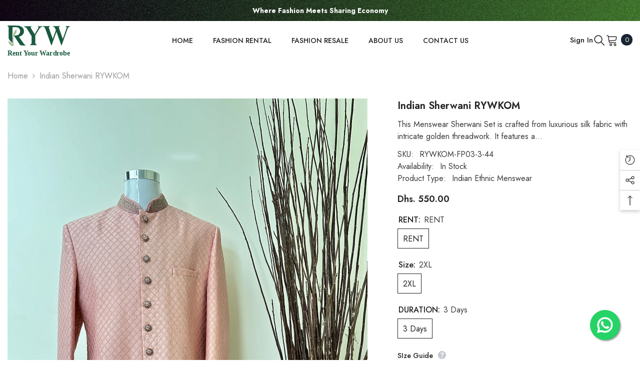

--- FILE ---
content_type: text/html; charset=utf-8
request_url: https://ryw.ae/arvariants/49380807377186/?section_id=pickup-availability
body_size: -315
content:
<div id="shopify-section-pickup-availability" class="shopify-section"></div>

--- FILE ---
content_type: text/html; charset=utf-8
request_url: https://ryw.ae/ar/products/indian-sherwani-rywkom?variant=49380807377186&section_id=template--18611996262690__main
body_size: 13756
content:
<div id="shopify-section-template--18611996262690__main" class="shopify-section"><link href="//ryw.ae/cdn/shop/t/2/assets/component-product.css?v=182725361157767992631681849044" rel="stylesheet" type="text/css" media="all" />
<link href="//ryw.ae/cdn/shop/t/2/assets/component-review.css?v=100129706126506303331681849044" rel="stylesheet" type="text/css" media="all" />
<link href="//ryw.ae/cdn/shop/t/2/assets/component-price.css?v=139205013722916111901681849044" rel="stylesheet" type="text/css" media="all" />
<link href="//ryw.ae/cdn/shop/t/2/assets/component-badge.css?v=20633729062276667811681849042" rel="stylesheet" type="text/css" media="all" />
<link href="//ryw.ae/cdn/shop/t/2/assets/component-rte.css?v=74468535300400368301681849044" rel="stylesheet" type="text/css" media="all" />
<link href="//ryw.ae/cdn/shop/t/2/assets/component-share.css?v=151802252019812543761681849044" rel="stylesheet" type="text/css" media="all" />
<link href="//ryw.ae/cdn/shop/t/2/assets/component-tab.css?v=57604492746316682781681849044" rel="stylesheet" type="text/css" media="all" />
<link href="//ryw.ae/cdn/shop/t/2/assets/component-product-form.css?v=78655431092073622881681849044" rel="stylesheet" type="text/css" media="all" />
<link href="//ryw.ae/cdn/shop/t/2/assets/component-grid.css?v=156298940714121373541681849043" rel="stylesheet" type="text/css" media="all" />




    <style type="text/css">
    #ProductSection-template--18611996262690__main .productView-thumbnail .productView-thumbnail-link:after{
        padding-bottom: 140%;
    }

    #ProductSection-template--18611996262690__main .cursor-wrapper .counter {
        color: #191919;
    }

    #ProductSection-template--18611996262690__main .cursor-wrapper .counter #count-image:before {
        background-color: #191919;
    }

    #ProductSection-template--18611996262690__main .custom-cursor__inner .arrow:before,
    #ProductSection-template--18611996262690__main .custom-cursor__inner .arrow:after {
        background-color: #000000;
    }

    #ProductSection-template--18611996262690__main .tabs-contents .toggleLink,
    #ProductSection-template--18611996262690__main .tabs .tab .tab-title {
        font-size: 18px;
        font-weight: 600;
        text-transform: none;
        padding-top: 15px;
        padding-bottom: 15px;
    }

    

    

    @media (max-width: 550px) {
        #ProductSection-template--18611996262690__main .tabs-contents .toggleLink,
        #ProductSection-template--18611996262690__main .tabs .tab .tab-title {
            font-size: 16px;
        }
    }

    @media (max-width: 767px) {
        #ProductSection-template--18611996262690__main {
            padding-top: 0px;
            padding-bottom: 0px;
        }
    }

    @media (min-width: 1025px) {
        
    }

    @media (min-width: 768px) and (max-width: 1199px) {
        #ProductSection-template--18611996262690__main {
            padding-top: 0px;
            padding-bottom: 0px;
        }
    }

    @media (min-width: 1200px) {
        #ProductSection-template--18611996262690__main {
            padding-top: 0px;
            padding-bottom: 0px;
        }
    }
</style>
<script>
    window.product_inven_array_8265440788770 = {
        
            '49380807377186': '1',
        
    };

    window.selling_array_8265440788770 = {
        
            '49380807377186': 'continue',
        
    };

    window.subtotal = {
        show: true,
        style: 1,
        text: `Add To Cart - [value]`
    };
  
    window.variant_image_group = 'false';
  
</script><link rel="stylesheet" href="//ryw.ae/cdn/shop/t/2/assets/component-fancybox.css?v=162524859697928915511681849043" media="print" onload="this.media='all'">
    <noscript><link href="//ryw.ae/cdn/shop/t/2/assets/component-fancybox.css?v=162524859697928915511681849043" rel="stylesheet" type="text/css" media="all" /></noscript><div class="product-details product-default" data-section-id="template--18611996262690__main" data-section-type="product" id="ProductSection-template--18611996262690__main" data-has-combo="false" data-image-opo>
    
<div class="productView-moreItem moreItem-breadcrumb "
            style="--spacing-top: 10px;
            --spacing-bottom: 20px;
            --spacing-top-mb: 0px;
            --spacing-bottom-mb: 0px;
            --breadcrumb-bg:rgba(0,0,0,0);
            --breadcrumb-mb-bg: #f6f6f6;
            "
        >
            
                <div class="breadcrumb-bg">
            
                <div class="container">
                    

<link href="//ryw.ae/cdn/shop/t/2/assets/component-breadcrumb.css?v=103005064124491561301681849042" rel="stylesheet" type="text/css" media="all" /><breadcrumb-component class="breadcrumb-container style--line_clamp_1">
        <nav class="breadcrumb breadcrumb-left" role="navigation" aria-label="breadcrumbs">
        <a class="link home-link" href="/ar/">Home</a><span class="separate" aria-hidden="true">
                    <svg xmlns="http://www.w3.org/2000/svg" viewBox="0 0 24 24"><path d="M 7.75 1.34375 L 6.25 2.65625 L 14.65625 12 L 6.25 21.34375 L 7.75 22.65625 L 16.75 12.65625 L 17.34375 12 L 16.75 11.34375 Z"></path></svg>
                </span>
                <span>Indian Sherwani RYWKOM</span><span class="observe-element" style="width: 1px; height: 1px; background: transparent; display: inline-block; flex-shrink: 0;"></span>
        </nav>
    </breadcrumb-component>

    <script type="text/javascript">
        if (typeof breadcrumbComponentDeclare == 'undefiend') {
            class BreadcrumbComponent extends HTMLElement {
                constructor() {
                    super();
                }

                connectedCallback() {
                    this.firstLink = this.querySelector('.link.home-link')
                    this.lastLink = this.querySelector('.observe-element')

                    this.classList.add('initialized');

                    this.initObservers();
                }

                static createHandler(position = 'first', breadcrumb = null) {
                    const handler = (entries, observer) => {
                        entries.forEach(entry => {
                            if (breadcrumb == null) return observer.disconnect();

                            if (entry.isIntersecting ) {
                                breadcrumb.classList.add(`disable-${position}`);
                            } else {
                                breadcrumb.classList.remove(`disable-${position}`);
                            }
                        })
                    }

                    return handler;
                }

                initObservers() {
                    const scrollToFirstHandler = BreadcrumbComponent.createHandler('first', this);
                    const scrollToLastHandler = BreadcrumbComponent.createHandler('last', this);
                    
                    this.scrollToFirstObserver = new IntersectionObserver(scrollToFirstHandler, { threshold: 1 });
                    this.scrollToLastObserver = new IntersectionObserver(scrollToLastHandler, { threshold: 0.6 });

                    this.scrollToFirstObserver.observe(this.firstLink);
                    this.scrollToLastObserver.observe(this.lastLink);
                }
            }   

            window.addEventListener('load', () => {
                customElements.define('breadcrumb-component', BreadcrumbComponent);
            })

            var breadcrumbComponentDeclare = BreadcrumbComponent;
        }
    </script>
                </div>
            
                </div>
            
        </div>
    
    <div class="container productView-container">
        <div class="productView halo-productView layout-3 positionMainImage--left productView-sticky" data-product-handle="indian-sherwani-rywkom"><div class="productView-top">
                    <div class="halo-productView-left productView-images clearfix" data-image-gallery><div class="cursor-wrapper handleMouseLeave">
                                <div class="custom-cursor custom-cursor__outer">
                                    <div class="custom-cursor custom-cursor__inner">
                                        <span class="arrow arrow-bar fadeIn"></span>
                                    </div>
                                </div>
                            </div><div class="productView-images-wrapper" data-video-popup>
                            <div class="productView-image-wrapper"><div class="productView-badge badge-left halo-productBadges halo-productBadges--left date-81028391 date1-937" data-new-badge-number="30"></div>
<div class="productView-nav style-1 image-fit-cover" 
                                    data-image-gallery-main
                                    data-arrows-desk="false"
                                    data-arrows-mobi="true"
                                    data-counter-mobi="true"
                                    data-media-count="6"
                                ><div class="productView-image productView-image-portrait fit-cover" data-index="1">
                                                    <div class="productView-img-container product-single__media" data-media-id="37580440502562"
                                                        
                                                            
                                                                
                                                                    
                                                                        style="padding-bottom: 140%;"
                                                                    
                                                                
                                                            
                                                        
                                                    >
                                                        <div 
                                                            class="media" 
                                                             
                                                             data-fancybox="images" href="//ryw.ae/cdn/shop/files/IMG_7099.jpg?v=1716993773" 
                                                        >
                                                            <img id="product-featured-image-37580440502562"
                                                                srcset="//ryw.ae/cdn/shop/files/IMG_7099.jpg?v=1716993773"
                                                                src="//ryw.ae/cdn/shop/files/IMG_7099.jpg?v=1716993773"
                                                                alt=""
                                                                title=""
                                                                sizes="auto"
                                                                loading="lazy"
                                                                data-sizes="auto"
                                                                data-main-image
                                                                data-index="1"
                                                                data-cursor-image
                                                            />
                                                        </div>
                                                    </div>
                                                </div><div class="productView-image productView-image-portrait fit-cover" data-index="2">
                                                    <div class="productView-img-container product-single__media" data-media-id="33693269360930"
                                                        
                                                            
                                                                
                                                                    
                                                                        style="padding-bottom: 140%;"
                                                                    
                                                                
                                                            
                                                        
                                                    >
                                                        <div 
                                                            class="media" 
                                                             
                                                             data-fancybox="images" href="//ryw.ae/cdn/shop/products/167299453720.jpg?v=1716993773" 
                                                        >
                                                            <img id="product-featured-image-33693269360930"
                                                                srcset="//ryw.ae/cdn/shop/products/167299453720.jpg?v=1716993773"
                                                                src="//ryw.ae/cdn/shop/products/167299453720.jpg?v=1716993773"
                                                                alt=""
                                                                title=""
                                                                sizes="auto"
                                                                loading="lazy"
                                                                data-sizes="auto"
                                                                data-main-image
                                                                data-index="2"
                                                                data-cursor-image
                                                            />
                                                        </div>
                                                    </div>
                                                </div><div class="productView-image productView-image-portrait fit-cover" data-index="3">
                                                    <div class="productView-img-container product-single__media" data-media-id="33693269393698"
                                                        
                                                            
                                                                
                                                                    
                                                                        style="padding-bottom: 140%;"
                                                                    
                                                                
                                                            
                                                        
                                                    >
                                                        <div 
                                                            class="media" 
                                                             
                                                             data-fancybox="images" href="//ryw.ae/cdn/shop/products/167299453764.jpg?v=1716993773" 
                                                        >
                                                            <img id="product-featured-image-33693269393698"
                                                                srcset="//ryw.ae/cdn/shop/products/167299453764.jpg?v=1716993773"
                                                                src="//ryw.ae/cdn/shop/products/167299453764.jpg?v=1716993773"
                                                                alt=""
                                                                title=""
                                                                sizes="auto"
                                                                loading="lazy"
                                                                data-sizes="auto"
                                                                data-main-image
                                                                data-index="3"
                                                                data-cursor-image
                                                            />
                                                        </div>
                                                    </div>
                                                </div><div class="productView-image productView-image-portrait fit-cover" data-index="4">
                                                    <div class="productView-img-container product-single__media" data-media-id="37580440535330"
                                                        
                                                            
                                                                
                                                                    
                                                                        style="padding-bottom: 140%;"
                                                                    
                                                                
                                                            
                                                        
                                                    >
                                                        <div 
                                                            class="media" 
                                                             
                                                             data-fancybox="images" href="//ryw.ae/cdn/shop/files/IMG_7100.jpg?v=1716993773" 
                                                        >
                                                            <img id="product-featured-image-37580440535330"
                                                                srcset="//ryw.ae/cdn/shop/files/IMG_7100.jpg?v=1716993773"
                                                                src="//ryw.ae/cdn/shop/files/IMG_7100.jpg?v=1716993773"
                                                                alt=""
                                                                title=""
                                                                sizes="auto"
                                                                loading="lazy"
                                                                data-sizes="auto"
                                                                data-main-image
                                                                data-index="4"
                                                                data-cursor-image
                                                            />
                                                        </div>
                                                    </div>
                                                </div><div class="productView-image productView-image-portrait fit-cover" data-index="5">
                                                    <div class="productView-img-container product-single__media" data-media-id="37580440568098"
                                                        
                                                            
                                                                
                                                                    
                                                                        style="padding-bottom: 140%;"
                                                                    
                                                                
                                                            
                                                        
                                                    >
                                                        <div 
                                                            class="media" 
                                                             
                                                             data-fancybox="images" href="//ryw.ae/cdn/shop/files/IMG_7105.jpg?v=1716993773" 
                                                        >
                                                            <img id="product-featured-image-37580440568098"
                                                                srcset="//ryw.ae/cdn/shop/files/IMG_7105.jpg?v=1716993773"
                                                                src="//ryw.ae/cdn/shop/files/IMG_7105.jpg?v=1716993773"
                                                                alt=""
                                                                title=""
                                                                sizes="auto"
                                                                loading="lazy"
                                                                data-sizes="auto"
                                                                data-main-image
                                                                data-index="5"
                                                                data-cursor-image
                                                            />
                                                        </div>
                                                    </div>
                                                </div><div class="productView-image productView-image-portrait fit-cover" data-index="6">
                                                    <div class="productView-img-container product-single__media" data-media-id="37580439552290"
                                                        
                                                            
                                                                
                                                                    
                                                                        style="padding-bottom: 140%;"
                                                                    
                                                                
                                                            
                                                        
                                                    >
                                                        <div 
                                                            class="media" 
                                                             
                                                             data-fancybox="images" href="//ryw.ae/cdn/shop/files/IMG_7103.jpg?v=1716993754" 
                                                        >
                                                            <img id="product-featured-image-37580439552290"
                                                                srcset="//ryw.ae/cdn/shop/files/IMG_7103.jpg?v=1716993754"
                                                                src="//ryw.ae/cdn/shop/files/IMG_7103.jpg?v=1716993754"
                                                                alt=""
                                                                title=""
                                                                sizes="auto"
                                                                loading="lazy"
                                                                data-sizes="auto"
                                                                data-main-image
                                                                data-index="6"
                                                                data-cursor-image
                                                            />
                                                        </div>
                                                    </div>
                                                </div></div><div class="productView-videoPopup"></div><div class="productView-iconZoom">
                                        <svg  class="icon icon-zoom-1" xmlns="http://www.w3.org/2000/svg" aria-hidden="true" focusable="false" role="presentation" viewBox="0 0 448 512"><path d="M416 176V86.63L246.6 256L416 425.4V336c0-8.844 7.156-16 16-16s16 7.156 16 16v128c0 8.844-7.156 16-16 16h-128c-8.844 0-16-7.156-16-16s7.156-16 16-16h89.38L224 278.6L54.63 448H144C152.8 448 160 455.2 160 464S152.8 480 144 480h-128C7.156 480 0 472.8 0 464v-128C0 327.2 7.156 320 16 320S32 327.2 32 336v89.38L201.4 256L32 86.63V176C32 184.8 24.84 192 16 192S0 184.8 0 176v-128C0 39.16 7.156 32 16 32h128C152.8 32 160 39.16 160 48S152.8 64 144 64H54.63L224 233.4L393.4 64H304C295.2 64 288 56.84 288 48S295.2 32 304 32h128C440.8 32 448 39.16 448 48v128C448 184.8 440.8 192 432 192S416 184.8 416 176z"></path></svg>
                                    </div></div><div class="productView-thumbnail-wrapper">
                                    <div class="productView-for clearfix" data-max-thumbnail-to-show="4"><div class="productView-thumbnail" data-media-id="template--18611996262690__main-37580440502562">
                                                        <div class="productView-thumbnail-link animated-loading" data-image="//ryw.ae/cdn/shop/files/IMG_7099_large.jpg?v=1716993773">
                                                            <img src="//ryw.ae/cdn/shop/files/IMG_7099_large.jpg?v=1716993773" alt="Indian Sherwani RYWKOM" title="Indian Sherwani RYWKOM" loading="lazy" />
                                                        </div>
                                                    </div><div class="productView-thumbnail" data-media-id="template--18611996262690__main-33693269360930">
                                                        <div class="productView-thumbnail-link animated-loading" data-image="//ryw.ae/cdn/shop/products/167299453720_large.jpg?v=1716993773">
                                                            <img src="//ryw.ae/cdn/shop/products/167299453720_large.jpg?v=1716993773" alt="Indian Sherwani RYWKOM" title="Indian Sherwani RYWKOM" loading="lazy" />
                                                        </div>
                                                    </div><div class="productView-thumbnail" data-media-id="template--18611996262690__main-33693269393698">
                                                        <div class="productView-thumbnail-link animated-loading" data-image="//ryw.ae/cdn/shop/products/167299453764_large.jpg?v=1716993773">
                                                            <img src="//ryw.ae/cdn/shop/products/167299453764_large.jpg?v=1716993773" alt="Indian Sherwani RYWKOM" title="Indian Sherwani RYWKOM" loading="lazy" />
                                                        </div>
                                                    </div><div class="productView-thumbnail" data-media-id="template--18611996262690__main-37580440535330">
                                                        <div class="productView-thumbnail-link animated-loading" data-image="//ryw.ae/cdn/shop/files/IMG_7100_large.jpg?v=1716993773">
                                                            <img src="//ryw.ae/cdn/shop/files/IMG_7100_large.jpg?v=1716993773" alt="Indian Sherwani RYWKOM" title="Indian Sherwani RYWKOM" loading="lazy" />
                                                        </div>
                                                    </div><div class="productView-thumbnail" data-media-id="template--18611996262690__main-37580440568098">
                                                        <div class="productView-thumbnail-link animated-loading" data-image="//ryw.ae/cdn/shop/files/IMG_7105_large.jpg?v=1716993773">
                                                            <img src="//ryw.ae/cdn/shop/files/IMG_7105_large.jpg?v=1716993773" alt="Indian Sherwani RYWKOM" title="Indian Sherwani RYWKOM" loading="lazy" />
                                                        </div>
                                                    </div><div class="productView-thumbnail" data-media-id="template--18611996262690__main-37580439552290">
                                                        <div class="productView-thumbnail-link animated-loading" data-image="//ryw.ae/cdn/shop/files/IMG_7103_large.jpg?v=1716993754">
                                                            <img src="//ryw.ae/cdn/shop/files/IMG_7103_large.jpg?v=1716993754" alt="Indian Sherwani RYWKOM" title="Indian Sherwani RYWKOM" loading="lazy" />
                                                        </div>
                                                    </div></div>
                                </div></div>
                    </div>
                    <div class="halo-productView-right productView-details clearfix">
                        <div class="productView-product clearfix"><div class="productView-moreItem"
                                            style="--spacing-top: 0px;
                                            --spacing-bottom: 10px"
                                        >
                                            <h1 class="productView-title" 
        style="--color-title: #232323;
        --fontsize-text: 20px;
        --fontsize-mb-text: 18px;"
    >
        <span>
            Indian Sherwani RYWKOM
        </span>
    </h1>
                                        </div><div class="productView-moreItem"
                                            style="--spacing-top: 0px;
                                            --spacing-bottom: 12px"
                                        >
                                            <div class="productView-desc halo-text-format" 
        style="--color-text: #3c3c3c;
        --fontsize-text: 16px"
    >
        This Menswear Sherwani Set is crafted from luxurious silk fabric with intricate golden threadwork. It features a...
    </div>
                                        </div><div class="productView-moreItem"
                                                style="--spacing-top: 0px;
                                                --spacing-bottom: 18px"
                                            >
                                                <div class="productView-info" style="--color-border: #e6e6e6"><div class="productView-info-item" data-sku >
            <span class="productView-info-name">
                SKU:
            </span>
            <span class="productView-info-value">RYWKOM-FP03-3-44</span>
        </div><div class="productView-info-item" data-inventory data-stock-level="none">
            <span class="productView-info-name">
                Availability:
            </span>
            <span class="productView-info-value">
                
                        In Stock
            </span>
        </div><div class="productView-info-item">
            <span class="productView-info-name">
                Product Type:
            </span>
            <span class="productView-info-value">
                Indian Ethnic Menswear
            </span>
        </div></div>
                                            </div>
                                        <div class="productView-moreItem"
                                            style="--spacing-top: 0px;
                                            --spacing-bottom: 17px;
                                            --fontsize-text: 18px"
                                        >
                                            
                                                <div class="productView-price no-js-hidden clearfix" id="product-price-8265440788770">
<div class="price price--medium">
    <dl><div class="price__regular"><dd class="price__last"><span class="price-item price-item--regular">Dhs. 550.00</span></dd>
        </div>
        <div class="price__sale"><dd class="price__compare"><s class="price-item price-item--regular"></s></dd><dd class="price__last"><span class="price-item price-item--sale">Dhs. 550.00</span></dd></div>
        <small class="unit-price caption hidden">
            <dt class="visually-hidden">Unit price</dt>
            <dd class="price__last"><span></span><span aria-hidden="true">/</span><span class="visually-hidden">&nbsp;per&nbsp;</span><span></span></dd>
        </small>
    </dl>
</div>
</div>
                                            
                                        </div>
                                            <div class="productView-moreItem"
                                                style="--spacing-top: 0px;
                                                --spacing-bottom: 0px"
                                            >
                                                <div class="productView-options" style="--color-border: #e6e6e6"><div class="productView-variants halo-productOptions" id="product-option-8265440788770"  data-type="button"><variant-radios class="no-js-hidden product-option has-default" data-product="8265440788770" data-section="template--18611996262690__main" data-url="/ar/products/indian-sherwani-rywkom"><fieldset class="js product-form__input clearfix" data-product-attribute="set-rectangle" data-option-index="0">
                            <legend class="form__label">
                                RENT:
                                <span data-header-option>
                                    RENT
                                </span>
                            </legend><input class="product-form__radio" type="radio" id="option-8265440788770-RENT-0"
                                        name="RENT"
                                        value="RENT"
                                        checked
                                        
                                        data-variant-id="49380807377186"
                                    ><label class="product-form__label available" for="option-8265440788770-RENT-0" data-variant-id="49380807377186">
                                            <span class="text">RENT</span>
                                        </label></fieldset><fieldset class="js product-form__input clearfix" data-product-attribute="set-rectangle" data-option-index="1">
                            <legend class="form__label">
                                Size:
                                <span data-header-option>
                                    2XL
                                </span>
                            </legend><input class="product-form__radio" type="radio" id="option-8265440788770-Size-0"
                                        name="Size"
                                        value="2XL"
                                        checked
                                        
                                        data-variant-id="49380807377186"
                                    ><label class="product-form__label available" for="option-8265440788770-Size-0" data-variant-id="49380807377186">
                                            <span class="text">2XL</span>
                                        </label></fieldset><fieldset class="js product-form__input clearfix" data-product-attribute="set-rectangle" data-option-index="2">
                            <legend class="form__label">
                                DURATION:
                                <span data-header-option>
                                    3 Days
                                </span>
                            </legend><input class="product-form__radio" type="radio" id="option-8265440788770-DURATION-0"
                                        name="DURATION"
                                        value="3 Days"
                                        checked
                                        
                                        data-variant-id="49380807377186"
                                    ><label class="product-form__label available" for="option-8265440788770-DURATION-0" data-variant-id="49380807377186">
                                            <span class="text">3 Days</span>
                                        </label></fieldset><script type="application/json">
                        [{"id":49380807377186,"title":"RENT \/ 2XL \/ 3 Days","option1":"RENT","option2":"2XL","option3":"3 Days","sku":"RYWKOM-FP03-3-44","requires_shipping":true,"taxable":false,"featured_image":{"id":45084896723234,"product_id":8265440788770,"position":1,"created_at":"2024-05-29T18:41:49+04:00","updated_at":"2024-05-29T18:42:53+04:00","alt":null,"width":3024,"height":4032,"src":"\/\/ryw.ae\/cdn\/shop\/files\/IMG_7099.jpg?v=1716993773","variant_ids":[49380807377186]},"available":true,"name":"Indian Sherwani RYWKOM - RENT \/ 2XL \/ 3 Days","public_title":"RENT \/ 2XL \/ 3 Days","options":["RENT","2XL","3 Days"],"price":55000,"weight":0,"compare_at_price":null,"inventory_management":"shopify","barcode":"","featured_media":{"alt":null,"id":37580440502562,"position":1,"preview_image":{"aspect_ratio":0.75,"height":4032,"width":3024,"src":"\/\/ryw.ae\/cdn\/shop\/files\/IMG_7099.jpg?v=1716993773"}},"requires_selling_plan":false,"selling_plan_allocations":[]}]
                    </script>
                </variant-radios></div>
        <noscript>
            <div class="product-form__input">
                <label class="form__label" for="Variants-template--18611996262690__main">
                    Product variants
                </label>
                <div class="select">
                <select name="id" id="Variants-template--18611996262690__main" class="select__select" form="product-form"><option
                            selected="selected"
                            
                            value="49380807377186"
                        >
                            RENT / 2XL / 3 Days

                            - Dhs. 550.00
                        </option></select>
            </div>
          </div>
        </noscript></div>
                                            </div>
                                        
<div class="productView-moreItem"
                                            style="--spacing-top: 0px;
                                            --spacing-bottom: 12px"
                                        >
                                            
                                        </div><div class="productView-moreItem"
                                            style="--spacing-top: 0px;
                                            --spacing-bottom: 0px;"
                                        >
                                            <div class="product-customInformation text-left" data-custom-information><div class="product-customInformation__content"><div class="product__text title"  
                    style="--fontsize-text:14px;
                    --color-title: #232323"
                >
                    <h2 class="title">SIze Guide</h2><svg xmlns="http://www.w3.org/2000/svg" aria-hidden="true" focusable="false" role="presentation" class="icon icon-info" viewBox="0 0 1024 1024"><path fill="#c2c8ce" d="M512 0c281.6 0 512 230.4 512 512s-230.4 512-512 512S0 793.6 0 512 230.4 0 512 0zm0 716.8c-42.667 0-76.8 34.133-76.8 68.267s34.133 68.266 76.8 68.266 76.8-34.133 76.8-68.266S554.667 716.8 512 716.8zm17.067-529.067c-136.534 0-221.867 76.8-221.867 187.734h128c0-51.2 34.133-85.334 93.867-85.334 51.2 0 85.333 34.134 85.333 76.8-8.533 42.667-17.067 59.734-68.267 93.867l-17.066 8.533c-59.734 34.134-85.334 76.8-85.334 153.6v25.6H563.2v-25.6c0-42.666 17.067-68.266 76.8-102.4 68.267-34.133 93.867-85.333 93.867-153.6 17.066-110.933-68.267-179.2-204.8-179.2z"></path></svg></div></div><div class="product-customInformation__popup hidden">
            <table id="sizeGuideValue" style="border-collapse: collapse; border: 1px solid black; width:100%" class="table table-sm table-striped table-bordered table-responsive-sm">
    <thead>
        <tr>
            <th scope="col" style="border: 1px solid black; text-align: center;">#</th>
            <th scope="col" style="border: 1px solid black; text-align: center;">XS</th>
            <th scope="col" style="border: 1px solid black; text-align: center;">S</th>
            <th scope="col" style="border: 1px solid black; text-align: center;">M</th>
            <th scope="col" style="border: 1px solid black; text-align: center;">L</th>
            <th scope="col" style="border: 1px solid black; text-align: center;">XL</th>
            <th scope="col" style="border: 1px solid black; text-align: center;">2XL</th>
            <th scope="col" style="border: 1px solid black; text-align: center;">3XL</th>
            <th scope="col" style="border: 1px solid black; text-align: center;">4XL</th>
            <th scope="col" style="border: 1px solid black; text-align: center;">5XL</th>
            <th scope="col" style="border: 1px solid black; text-align: center;">6XL</th>
            <th scope="col" style="border: 1px solid black; text-align: center;">7XL</th>
        </tr>
    </thead>
    <tbody>
        <tr>
            <th scope="row" style="border: 1px solid black;">UK</th>
            <td style="border: 1px solid black; text-align: center;">6</td>
            <td style="border: 1px solid black; text-align: center;">8</td>
            <td style="border: 1px solid black; text-align: center;">10</td>
            <td style="border: 1px solid black; text-align: center;">12</td>
            <td style="border: 1px solid black; text-align: center;">14</td>
            <td style="border: 1px solid black; text-align: center;">16</td>
            <td style="border: 1px solid black; text-align: center;">18</td>
            <td style="border: 1px solid black; text-align: center;">20</td>
            <td style="border: 1px solid black; text-align: center;">22</td>
            <td style="border: 1px solid black; text-align: center;">24</td>
            <td style="border: 1px solid black; text-align: center;">26</td>
        </tr>
        <tr>
            <th scope="row" style="border: 1px solid black;">EU</th>
            <td style="border: 1px solid black; text-align: center;">34</td>
            <td style="border: 1px solid black; text-align: center;">36</td>
            <td style="border: 1px solid black; text-align: center;">38</td>
            <td style="border: 1px solid black; text-align: center;">40</td>
            <td style="border: 1px solid black; text-align: center;">42</td>
            <td style="border: 1px solid black; text-align: center;">44</td>
            <td style="border: 1px solid black; text-align: center;">46</td>
            <td style="border: 1px solid black; text-align: center;">48</td>
            <td style="border: 1px solid black; text-align: center;">50</td>
            <td style="border: 1px solid black; text-align: center;">52</td>
            <td style="border: 1px solid black; text-align: center;">54</td>
        </tr>
        <tr>
            <th scope="row" style="border: 1px solid black;">US</th>
            <td style="border: 1px solid black; text-align: center;">2</td>
            <td style="border: 1px solid black; text-align: center;">4</td>
            <td style="border: 1px solid black; text-align: center;">6</td>
            <td style="border: 1px solid black; text-align: center;">8</td>
            <td style="border: 1px solid black; text-align: center;">10</td>
            <td style="border: 1px solid black; text-align: center;">12</td>
            <td style="border: 1px solid black; text-align: center;">14</td>
            <td style="border: 1px solid black; text-align: center;">16</td>
            <td style="border: 1px solid black; text-align: center;">18</td>
            <td style="border: 1px solid black; text-align: center;">20</td>
            <td style="border: 1px solid black; text-align: center;">22</td>
        </tr>
    </tbody>
</table>
        </div></div>
                                        </div>
<div class="productView-moreItem"
                                                    style="--spacing-top: 0px;
                                                    --spacing-bottom: 15px"
                                                >
                                                    <div class="quantity_selector">
                                                        <quantity-input class="productView-quantity quantity__group quantity__group--2 quantity__style--1 clearfix">
	    <label class="form-label quantity__label" for="quantity-8265440788770-2">
	        Quantity:
	    </label>
	    <div class="quantity__container">
		    <button type="button" name="minus" class="minus btn-quantity">
		    	<span class="visually-hidden">Decrease quantity for Indian Sherwani RYWKOM</span>
		    </button>
		    <input class="form-input quantity__input" type="number" name="quantity" min="1" value="1" inputmode="numeric" pattern="[0-9]*" id="quantity-8265440788770-2" data-product="8265440788770" data-price="55000">
		    <button type="button" name="plus" class="plus btn-quantity">
		    	<span class="visually-hidden">Increase quantity for Indian Sherwani RYWKOM</span>
		    </button>
	    </div>
	</quantity-input>
                                                    </div><div class="productView-subtotal">
                                                            <span class="text">Subtotal: </span>
                                                            <span class="money-subtotal">Dhs. 550.00</span>
                                                        </div></div>

                                            <div class="productView-moreItem"
                                                style="--spacing-top: 0px;
                                                --spacing-bottom: 22px"
                                            >
                                                <div class="productView-perks"><div class="productView-askAnExpert">
            <a class="link link-underline" href="javascript:void(0)" data-open-ask-an-expert><svg xmlns="http://www.w3.org/2000/svg" viewbox="0 0 48 48"><path fill="#FFA726" d="M10 22A4 4 0 1 0 10 30 4 4 0 1 0 10 22zM38 22A4 4 0 1 0 38 30 4 4 0 1 0 38 22z"></path><path fill="#FFB74D" d="M39,19c0-12.7-30-8.3-30,0c0,1.8,0,8.2,0,10c0,8.3,6.7,15,15,15s15-6.7,15-15C39,27.2,39,20.8,39,19z"></path><path fill="#FF5722" d="M24,3C14.6,3,7,10.6,7,20c0,1.2,0,3.4,0,3.4L9,25v-3l21-9.8l9,9.8v3l2-1.6c0,0,0-2.1,0-3.4C41,12,35.3,3,24,3z"></path><path fill="#784719" d="M31 24A2 2 0 1 0 31 28 2 2 0 1 0 31 24zM17 24A2 2 0 1 0 17 28 2 2 0 1 0 17 24z"></path><path fill="#757575" d="M43,24c-0.6,0-1,0.4-1,1v-7c0-8.8-7.2-16-16-16h-7c-0.6,0-1,0.4-1,1s0.4,1,1,1h7c7.7,0,14,6.3,14,14v10c0,0.6,0.4,1,1,1s1-0.4,1-1v2c0,3.9-3.1,7-7,7H24c-0.6,0-1,0.4-1,1s0.4,1,1,1h11c5,0,9-4,9-9v-5C44,24.4,43.6,24,43,24z"></path><g><path fill="#37474F" d="M43 22h-1c-1.1 0-2 .9-2 2v4c0 1.1.9 2 2 2h1c1.1 0 2-.9 2-2v-4C45 22.9 44.1 22 43 22zM24 36A2 2 0 1 0 24 40 2 2 0 1 0 24 36z"></path></g></svg><span class="text">
                    Ask An Expert
                </span>
            </a>
        </div></div>
                                            </div>
                                        

                                            <div class="productView-moreItem"
                                                style="--spacing-top: 0px;
                                                --spacing-bottom: 15px"
                                            >
                                                <div class="productView-buttons"><form method="post" action="/ar/cart/add" id="product-form-installment-8265440788770" accept-charset="UTF-8" class="installment caption-large" enctype="multipart/form-data"><input type="hidden" name="form_type" value="product" /><input type="hidden" name="utf8" value="✓" /><input type="hidden" name="id" value="49380807377186">
        
<input type="hidden" name="product-id" value="8265440788770" /><input type="hidden" name="section-id" value="template--18611996262690__main" /></form><product-form class="productView-form product-form"><form method="post" action="/ar/cart/add" id="product-form-8265440788770" accept-charset="UTF-8" class="form" enctype="multipart/form-data" novalidate="novalidate" data-type="add-to-cart-form"><input type="hidden" name="form_type" value="product" /><input type="hidden" name="utf8" value="✓" /><div class="productView-group"><div class="pvGroup-row"><quantity-input class="productView-quantity quantity__group quantity__group--1 quantity__style--1 clearfix hidden">
	    <label class="form-label quantity__label" for="quantity-8265440788770">
	        Quantity:
	    </label>
	    <div class="quantity__container">
		    <button type="button" name="minus" class="minus btn-quantity">
		    	<span class="visually-hidden">Decrease quantity for Indian Sherwani RYWKOM</span>
		    </button>
		    <input class="form-input quantity__input" type="number" name="quantity" min="1" value="1" inputmode="numeric" pattern="[0-9]*" id="quantity-8265440788770" data-product="8265440788770" data-price="55000">
		    <button type="button" name="plus" class="plus btn-quantity">
		    	<span class="visually-hidden">Increase quantity for Indian Sherwani RYWKOM</span>
		    </button>
	    </div>
	</quantity-input>
<div class="productView-groupTop">
                        <div class="productView-action productView-action-2"
                            style="--atc-color: #ffffff;
                                   --atc-bg-color: #654321;
                                   --atc-border-color: #654321;
                                   --atc-color-hover: #232323;
                                   --atc-bg-color-hover: #ffffff;
                                   --atc-border-color-hover: #232323"
                        >
                            <input type="hidden" name="id" value="49380807377186">
                            <div class="product-form__buttons"><button
                                            type="submit"
                                            name="add"
                                            data-btn-addToCart
                                            data-available="false"
                                            class="product-form__submit button button--primary an-horizontal-shaking button-text-change"
                                            id="product-add-to-cart">Add to cart
</button></div>
                        </div><share-button class="halo-socialShare productView-share style-2"><div class="share-content">
            <button class="share-button__button button">
                <svg class="icon" viewBox="0 0 227.216 227.216"> <path d="M175.897,141.476c-13.249,0-25.11,6.044-32.98,15.518l-51.194-29.066c1.592-4.48,2.467-9.297,2.467-14.317c0-5.019-0.875-9.836-2.467-14.316l51.19-29.073c7.869,9.477,19.732,15.523,32.982,15.523c23.634,0,42.862-19.235,42.862-42.879C218.759,19.229,199.531,0,175.897,0C152.26,0,133.03,19.229,133.03,42.865c0,5.02,0.874,9.838,2.467,14.319L84.304,86.258c-7.869-9.472-19.729-15.514-32.975-15.514c-23.64,0-42.873,19.229-42.873,42.866c0,23.636,19.233,42.865,42.873,42.865c13.246,0,25.105-6.042,32.974-15.513l51.194,29.067c-1.593,4.481-2.468,9.3-2.468,14.321c0,23.636,19.23,42.865,42.867,42.865c23.634,0,42.862-19.23,42.862-42.865C218.759,160.71,199.531,141.476,175.897,141.476z M175.897,15c15.363,0,27.862,12.5,27.862,27.865c0,15.373-12.499,27.879-27.862,27.879c-15.366,0-27.867-12.506-27.867-27.879C148.03,27.5,160.531,15,175.897,15z M51.33,141.476c-15.369,0-27.873-12.501-27.873-27.865c0-15.366,12.504-27.866,27.873-27.866c15.363,0,27.861,12.5,27.861,27.866C79.191,128.975,66.692,141.476,51.33,141.476z M175.897,212.216c-15.366,0-27.867-12.501-27.867-27.865c0-15.37,12.501-27.875,27.867-27.875c15.363,0,27.862,12.505,27.862,27.875C203.759,199.715,191.26,212.216,175.897,212.216z"></path> <g></g> <g></g> <g></g> <g></g> <g></g> <g></g> <g></g> <g></g> <g></g> <g></g> <g></g> <g></g> <g></g> <g></g> <g></g> </svg>
                <span>Share</span>
            </button>
            <div class="share-button__fallback">
                <div class="share-header">
                    <h2 class="share-title">
                        <span>Share</span>
                    </h2>
                    <button type="button" class="share-button__close" aria-label="Close">
                        <svg xmlns="http://www.w3.org/2000/svg" viewBox="0 0 48 48" >
	<path d="M 38.982422 6.9707031 A 2.0002 2.0002 0 0 0 37.585938 7.5859375 L 24 21.171875 L 10.414062 7.5859375 A 2.0002 2.0002 0 0 0 8.9785156 6.9804688 A 2.0002 2.0002 0 0 0 7.5859375 10.414062 L 21.171875 24 L 7.5859375 37.585938 A 2.0002 2.0002 0 1 0 10.414062 40.414062 L 24 26.828125 L 37.585938 40.414062 A 2.0002 2.0002 0 1 0 40.414062 37.585938 L 26.828125 24 L 40.414062 10.414062 A 2.0002 2.0002 0 0 0 38.982422 6.9707031 z"/>
</svg>
                        <span>Close</span>
                    </button>
                </div>
                <div class="wrapper-content">
                    <label class="form-label">Copy link</label>
                    <div class="share-group">
                        <div class="form-field">
                            <input type="text"
                                class="field__input"
                                id="url"
                                value="https://ryw.ae/ar/products/indian-sherwani-rywkom"
                                placeholder="Link"
                                data-url="https://ryw.ae/ar/products/indian-sherwani-rywkom"
                                onclick="this.select();"
                                readonly
                            >
                            <label class="field__label hiddenLabels" for="url">Link</label>
                        </div>
                        <button class="button button--primary button-copy">
                            <svg class="icon icon-clipboard" width="11" height="13" fill="none" xmlns="http://www.w3.org/2000/svg" aria-hidden="true" focusable="false">
  <path fill-rule="evenodd" clip-rule="evenodd" d="M2 1a1 1 0 011-1h7a1 1 0 011 1v9a1 1 0 01-1 1V1H2zM1 2a1 1 0 00-1 1v9a1 1 0 001 1h7a1 1 0 001-1V3a1 1 0 00-1-1H1zm0 10V3h7v9H1z" fill="currentColor"/>
</svg>

                            Copy link
                        </button>
                    </div>
                    <span id="ShareMessage-8265440788770" class="share-button__message hidden" role="status" aria-hidden="true">
                        Link copied to clipboard!
                    </span><div class="share_toolbox clearfix">
                                <label class="form-label">Share</label>
                                <div class="addthis_inline_share_toolbox"></div>
  <script type="text/javascript" src="//s7.addthis.com/js/300/addthis_widget.js#pubid=ra-595b0ea2fb9c5869"></script>
                            </div></div>
            </div>
        </div></share-button><script src="//ryw.ae/cdn/shop/t/2/assets/share.js?v=55838880729685604781681849046" defer="defer"></script>
</div>
                </div><div class="productView-groupBottom"><div class="productView-groupItem"><div class="productView-checkbox global-checkbox">
                                        <input class="global-checkbox--input" type="checkbox" name="conditions" id="product_conditions_8265440788770" data-target="#product-checkout-8265440788770">
                                        <label class="global-checkbox--label form-label--checkbox" for="product_conditions_8265440788770">
                                            I agree with
                                        </label><button type="button" data-term-condition>
                                                Terms &amp; Conditions
                                            </button></div></div><div class="productView-groupItem">
                            <div class="productView-payment"  disabled="disabled" id="product-checkout-8265440788770"
                                style="--bin-color: #232323;
                                       --bin-bg-color: #ffffff;
                                       --bin-border-color: #acacac;
                                       --bin-color-hover: #ffffff;
                                       --bin-bg-color-hover: #232323;
                                       --bin-border-color-hover: #232323"
                            > 
                                <div data-shopify="payment-button" class="shopify-payment-button"> <shopify-accelerated-checkout recommended="null" fallback="{&quot;name&quot;:&quot;buy_it_now&quot;,&quot;wallet_params&quot;:{}}" access-token="25ef294ebbcfdd8eccbbf091682223cf" buyer-country="AE" buyer-locale="ar" buyer-currency="AED" variant-params="[{&quot;id&quot;:49380807377186,&quot;requiresShipping&quot;:true}]" shop-id="74238394658" enabled-flags="[&quot;ae0f5bf6&quot;]" > <div class="shopify-payment-button__button" role="button" disabled aria-hidden="true" style="background-color: transparent; border: none"> <div class="shopify-payment-button__skeleton">&nbsp;</div> </div> </shopify-accelerated-checkout> <small id="shopify-buyer-consent" class="hidden" aria-hidden="true" data-consent-type="subscription"> This item is a recurring or deferred purchase. By continuing, I agree to the <span id="shopify-subscription-policy-button">cancellation policy</span> and authorize you to charge my payment method at the prices, frequency and dates listed on this page until my order is fulfilled or I cancel, if permitted. </small> </div>
                            </div>
                        </div>
                    </div></div><input type="hidden" name="product-id" value="8265440788770" /><input type="hidden" name="section-id" value="template--18611996262690__main" /></form></product-form><div class="productView-notifyMe halo-notifyMe" style="display: none;">
            <form class="notifyMe-form" method="post" action="">
    <input type="hidden" name="halo-notify-product-site" value="Rent Your Wardrobe"/>
    <input type="hidden" name="halo-notify-product-site-url" value="https://ryw.ae"/>
    <input type="hidden" name="halo-notify-product-title" value="Indian Sherwani RYWKOM" />
    <input type="hidden" name="halo-notify-product-link" value="https://ryw.ae/ar/products/indian-sherwani-rywkom"/>
    <input type="hidden" name="halo-notify-product-variant" value="RENT / 2XL / 3 Days"/>
    <div class="form-field">
        <label class="form-label" for="halo-notify-email8265440788770">Leave your email and we will notify as soon as the product / variant is back in stock</label>
        <input class="form-input form-input-placeholder" type="email" name="email" required id="halo-notify-email8265440788770" placeholder="Insert your email">
        <button type="button" class="button button-1" id="halo-btn-notify8265440788770" data-form-notify>
            Subscribe
        </button>
    </div>
</form>
<div class="notifyMe-text"></div>
        </div></div>
                                            </div>
                                        
<div class="productView-moreItem"
                                            style="--spacing-top: 0px;
                                            --spacing-bottom: 22px"
                                        >
                                            <div class="productView-ViewingProduct" data-customer-view="283, 100, 59, 11, 14, 185, 193, 165, 50, 38, 99, 112, 46, 10, 125, 200, 250, 18" data-customer-view-time="10">
    <svg class="icon" id="icon-eye" viewBox="0 0 511.626 511.626"> <g> <path d="M505.918,236.117c-26.651-43.587-62.485-78.609-107.497-105.065c-45.015-26.457-92.549-39.687-142.608-39.687 c-50.059,0-97.595,13.225-142.61,39.687C68.187,157.508,32.355,192.53,5.708,236.117C1.903,242.778,0,249.345,0,255.818 c0,6.473,1.903,13.04,5.708,19.699c26.647,43.589,62.479,78.614,107.495,105.064c45.015,26.46,92.551,39.68,142.61,39.68 c50.06,0,97.594-13.176,142.608-39.536c45.012-26.361,80.852-61.432,107.497-105.208c3.806-6.659,5.708-13.223,5.708-19.699 C511.626,249.345,509.724,242.778,505.918,236.117z M194.568,158.03c17.034-17.034,37.447-25.554,61.242-25.554 c3.805,0,7.043,1.336,9.709,3.999c2.662,2.664,4,5.901,4,9.707c0,3.809-1.338,7.044-3.994,9.704 c-2.662,2.667-5.902,3.999-9.708,3.999c-16.368,0-30.362,5.808-41.971,17.416c-11.613,11.615-17.416,25.603-17.416,41.971 c0,3.811-1.336,7.044-3.999,9.71c-2.667,2.668-5.901,3.999-9.707,3.999c-3.809,0-7.044-1.334-9.71-3.999 c-2.667-2.666-3.999-5.903-3.999-9.71C169.015,195.482,177.535,175.065,194.568,158.03z M379.867,349.04 c-38.164,23.12-79.514,34.687-124.054,34.687c-44.539,0-85.889-11.56-124.051-34.687s-69.901-54.2-95.215-93.222 c28.931-44.921,65.19-78.518,108.777-100.783c-11.61,19.792-17.417,41.207-17.417,64.236c0,35.216,12.517,65.329,37.544,90.362 s55.151,37.544,90.362,37.544c35.214,0,65.329-12.518,90.362-37.544s37.545-55.146,37.545-90.362 c0-23.029-5.808-44.447-17.419-64.236c43.585,22.265,79.846,55.865,108.776,100.783C449.767,294.84,418.031,325.913,379.867,349.04 z" /> </g> <g></g> <g></g> <g></g> <g></g> <g></g> <g></g> <g></g> <g></g> <g></g> <g></g> <g></g> <g></g> <g></g> <g></g> <g></g> </svg>
    <span class="text">10 customers are viewing this product</span>
</div>
                                        </div><div class="productView-moreItem"
                                            style="--spacing-top: 0px;
                                            --spacing-bottom: 27px"
                                        ><div class="productView-pickUp">
    <link href="//ryw.ae/cdn/shop/t/2/assets/component-pickup-availability.css?v=137979704718754141591681849044" rel="stylesheet" type="text/css" media="all" /><pickup-availability class="product__pickup-availabilities no-js-hidden"
         available
        data-base-url="https://ryw.ae/ar"
        data-variant-id="49380807377186"
        data-has-only-default-variant="false"
    >
        <template>
            <pickup-availability-preview class="pickup-availability-preview">
                <svg xmlns="http://www.w3.org/2000/svg" fill="none" aria-hidden="true" focusable="false" role="presentation" class="icon icon-unavailable" fill="none" viewBox="0 0 20 20">
 	<path d="M13.94 3.94L10 7.878l-3.94-3.94A1.499 1.499 0 103.94 6.06L7.88 10l-3.94 3.94a1.499 1.499 0 102.12 2.12L10 12.12l3.94 3.94a1.497 1.497 0 002.12 0 1.499 1.499 0 000-2.12L12.122 10l3.94-3.94a1.499 1.499 0 10-2.121-2.12z"/>
</svg>

                <div class="pickup-availability-info">
                    <p class="caption-large">
                        Couldn&#39;t load pickup availability
                    </p>
                    <button class="pickup-availability-button button button--primary">
                        Refresh
                    </button>
                </div>
            </pickup-availability-preview>
        </template>
    </pickup-availability>
</div>
<script src="//ryw.ae/cdn/shop/t/2/assets/pickup-availability.js?v=47691853550435826281681849046" defer="defer"></script>
</div><div class="productView-moreItem"
                                                style="--spacing-top: 0px;
                                                --spacing-bottom: 0px"
                                            >
                                                <div class="productView-securityImage"><ul class="list-unstyled clearfix"></ul></div>
                                            </div><div class="productView-moreItem"
                                            style="--spacing-top: 0px;
                                            --spacing-bottom: 12px;"
                                        >
                                            <div class="product-customInformation text-left disabled" data-custom-information><div class="product-customInformation__icon">
            <svg aria-hidden="true" focusable="false" data-prefix="fal" data-icon="shipping-fast" role="img" xmlns="http://www.w3.org/2000/svg" viewbox="0 0 640 512"><path fill="currentColor" d="M280 192c4.4 0 8-3.6 8-8v-16c0-4.4-3.6-8-8-8H40c-4.4 0-8 3.6-8 8v16c0 4.4 3.6 8 8 8h240zm352 192h-24V275.9c0-16.8-6.8-33.3-18.8-45.2l-83.9-83.9c-11.8-12-28.3-18.8-45.2-18.8H416V78.6c0-25.7-22.2-46.6-49.4-46.6H113.4C86.2 32 64 52.9 64 78.6V96H8c-4.4 0-8 3.6-8 8v16c0 4.4 3.6 8 8 8h240c4.4 0 8-3.6 8-8v-16c0-4.4-3.6-8-8-8H96V78.6c0-8.1 7.8-14.6 17.4-14.6h253.2c9.6 0 17.4 6.5 17.4 14.6V384H207.6C193 364.7 170 352 144 352c-18.1 0-34.6 6.2-48 16.4V288H64v144c0 44.2 35.8 80 80 80s80-35.8 80-80c0-5.5-.6-10.8-1.6-16h195.2c-1.1 5.2-1.6 10.5-1.6 16 0 44.2 35.8 80 80 80s80-35.8 80-80c0-5.5-.6-10.8-1.6-16H632c4.4 0 8-3.6 8-8v-16c0-4.4-3.6-8-8-8zm-488 96c-26.5 0-48-21.5-48-48s21.5-48 48-48 48 21.5 48 48-21.5 48-48 48zm272-320h44.1c8.4 0 16.7 3.4 22.6 9.4l83.9 83.9c.8.8 1.1 1.9 1.8 2.8H416V160zm80 320c-26.5 0-48-21.5-48-48s21.5-48 48-48 48 21.5 48 48-21.5 48-48 48zm80-96h-16.4C545 364.7 522 352 496 352s-49 12.7-63.6 32H416v-96h160v96zM256 248v-16c0-4.4-3.6-8-8-8H8c-4.4 0-8 3.6-8 8v16c0 4.4 3.6 8 8 8h240c4.4 0 8-3.6 8-8z"></path></svg>
        </div><div class="product-customInformation__content"><div class="product__text title"  
                    style="--fontsize-text:12px;
                    --color-title: #232323"
                >
                    <h2 class="title">Doorstep Pickup & Delivery</h2></div><div class="product__text des"  
                    style="--fontsize-text:12px;
                    --color-des: #4d4d4d"
                >
                    <p> Shipping charges will be calculated manually based on the distance and charged separately.</p>
                </div></div></div>
                                        </div><div class="productView-moreItem"
                                            style="--spacing-top: 0px;
                                            --spacing-bottom: 14px;"
                                        >
                                            <div class="product-customInformation text-left" data-custom-information><div class="product-customInformation__icon">
            <svg aria-hidden="true" focusable="false" data-prefix="fal" data-icon="shield-alt" role="img" xmlns="http://www.w3.org/2000/svg" viewbox="0 0 512 512">
    <path fill="currentColor" d="M466.5 83.7l-192-80a48.15 48.15 0 0 0-36.9 0l-192 80C27.7 91.1 16 108.6 16 128c0 198.5 114.5 335.7 221.5 380.3 11.8 4.9 25.1 4.9 36.9 0C360.1 472.6 496 349.3 496 128c0-19.4-11.7-36.9-29.5-44.3zM262.2 478.8c-4 1.6-8.4 1.6-12.3 0C152 440 48 304 48 128c0-6.5 3.9-12.3 9.8-14.8l192-80c3.9-1.6 8.4-1.6 12.3 0l192 80c6 2.5 9.9 8.3 9.8 14.8.1 176-103.9 312-201.7 350.8zM256 411V100l-142.7 59.5c10.1 120.1 77.1 215 142.7 251.5zm-32-66.8c-36.4-39.9-65.8-97.8-76.1-164.5L224 148z"></path>
</svg>
        </div><div class="product-customInformation__content"><div class="product__text title"  
                    style="--fontsize-text:12px;
                    --color-title: #232323"
                >
                    <h2 class="title">Easy Rental Return</h2><svg xmlns="http://www.w3.org/2000/svg" aria-hidden="true" focusable="false" role="presentation" class="icon icon-info" viewBox="0 0 1024 1024"><path fill="#c2c8ce" d="M512 0c281.6 0 512 230.4 512 512s-230.4 512-512 512S0 793.6 0 512 230.4 0 512 0zm0 716.8c-42.667 0-76.8 34.133-76.8 68.267s34.133 68.266 76.8 68.266 76.8-34.133 76.8-68.266S554.667 716.8 512 716.8zm17.067-529.067c-136.534 0-221.867 76.8-221.867 187.734h128c0-51.2 34.133-85.334 93.867-85.334 51.2 0 85.333 34.134 85.333 76.8-8.533 42.667-17.067 59.734-68.267 93.867l-17.066 8.533c-59.734 34.134-85.334 76.8-85.334 153.6v25.6H563.2v-25.6c0-42.666 17.067-68.266 76.8-102.4 68.267-34.133 93.867-85.333 93.867-153.6 17.066-110.933-68.267-179.2-204.8-179.2z"></path></svg></div><div class="product__text des"  
                    style="--fontsize-text:12px;
                    --color-des: #4d4d4d"
                >
                    Doorstep Return Pickup is available with extra charges.
                </div></div><div class="product-customInformation__popup hidden">
            <div class="halo-text-format">
<p>	<b>Return and Pickup Options:</b></p>
<p>At RYW, We make returning your rented outfits hassle-free. If you opt for our delivery services while renting, the return pickup charges will be extra.</p>
<p>For self-pickup, please note that it is your responsibility to arrange the return. You can choose to either drop off the outfits yourself or request a paid return pickup, with the cost deducted from your security deposit.</p>

<p><b>Important: Timely Return of Outfits</b></p>
<p>To avoid the forfeiture of your security deposit, please ensure that you return the outfits within the designated time period. Failure to do so will result in the confiscation of the security deposit.</p>

<p><b>Customer Support:</b></p>
<p>If you have any questions or need assistance, feel free to reach out to our WhatsApp Support or email us at customercare@ryw.ae
Our team is here to help you.
</p>
							</div>
        </div></div>
                                        </div><div class="productView-moreItem"
                                            style="--spacing-top: 30px;
                                            --spacing-bottom: 0px;
                                            "
                                        >
                                            <complementary-products class="productView-complementary complementary-products style-2 no-js-hidden" id="complementary-product-data" data-complementary-product data-url="/ar/recommendations/products?section_id=template--18611996262690__main&product_id=8265440788770&limit=10&intent=complementary"></complementary-products>
                                            <script src="//ryw.ae/cdn/shop/t/2/assets/build-complementary-products.js?v=119569542714044914281681849042" defer></script>
                                        </div></div>
                    </div>
                </div>
<link href="//ryw.ae/cdn/shop/t/2/assets/component-sticky-add-to-cart.css?v=19555300821905547011681849044" rel="stylesheet" type="text/css" media="all" />
                    <sticky-add-to-cart class="productView-stickyCart style-1" data-sticky-add-to-cart>
    <div class="container">
        <a href="javascript:void(0)" class="sticky-product-close close" data-close-sticky-add-to-cart>
            <svg xmlns="http://www.w3.org/2000/svg" viewBox="0 0 48 48" >
	<path d="M 38.982422 6.9707031 A 2.0002 2.0002 0 0 0 37.585938 7.5859375 L 24 21.171875 L 10.414062 7.5859375 A 2.0002 2.0002 0 0 0 8.9785156 6.9804688 A 2.0002 2.0002 0 0 0 7.5859375 10.414062 L 21.171875 24 L 7.5859375 37.585938 A 2.0002 2.0002 0 1 0 10.414062 40.414062 L 24 26.828125 L 37.585938 40.414062 A 2.0002 2.0002 0 1 0 40.414062 37.585938 L 26.828125 24 L 40.414062 10.414062 A 2.0002 2.0002 0 0 0 38.982422 6.9707031 z"/>
</svg>
        </a>
        <div class="sticky-product-wrapper">
            <div class="sticky-product clearfix"><div class="sticky-left">
                    <div class="sticky-image" data-image-sticky-add-to-cart>
                        <img srcset="//ryw.ae/cdn/shop/files/IMG_7099_1200x.jpg?v=1716993773" src="//ryw.ae/cdn/shop/files/IMG_7099_1200x.jpg?v=1716993773" alt="Indian Sherwani RYWKOM" sizes="auto" loading="lazy">
                    </div>
                    
                        <div class="sticky-info"><h4 class="sticky-title">
                                Indian Sherwani RYWKOM
                            </h4>
                            
                                
                                
                                <div class="sticky-price">
                                    
                                    <span class="money-subtotal">Dhs. 550.00</span>
                                </div>
                            
                        </div>
                    
                </div>
                <div class="sticky-right sticky-content">
                    
<div class="sticky-options">
                                <variant-sticky-selects class="no-js-hidden product-option has-default" data-product="8265440788770" data-section="template--18611996262690__main" data-url="/ar/products/indian-sherwani-rywkom">
                                    <div class="form__select select">
                                        <label class="form__label hiddenLabels" for="stick-variant-8265440788770">
                                            Choose Options
                                        </label>
                                        <select id="stick-variant-8265440788770"
                                            class="select__select"
                                            name="stick-variant-8265440788770"
                                        ><option value="49380807377186" selected="selected">
                                                    RENT / 2XL / 3 Days
                                                    
</option></select>
                                    </div>
                                    <script type="application/json">
                                        [{"id":49380807377186,"title":"RENT \/ 2XL \/ 3 Days","option1":"RENT","option2":"2XL","option3":"3 Days","sku":"RYWKOM-FP03-3-44","requires_shipping":true,"taxable":false,"featured_image":{"id":45084896723234,"product_id":8265440788770,"position":1,"created_at":"2024-05-29T18:41:49+04:00","updated_at":"2024-05-29T18:42:53+04:00","alt":null,"width":3024,"height":4032,"src":"\/\/ryw.ae\/cdn\/shop\/files\/IMG_7099.jpg?v=1716993773","variant_ids":[49380807377186]},"available":true,"name":"Indian Sherwani RYWKOM - RENT \/ 2XL \/ 3 Days","public_title":"RENT \/ 2XL \/ 3 Days","options":["RENT","2XL","3 Days"],"price":55000,"weight":0,"compare_at_price":null,"inventory_management":"shopify","barcode":"","featured_media":{"alt":null,"id":37580440502562,"position":1,"preview_image":{"aspect_ratio":0.75,"height":4032,"width":3024,"src":"\/\/ryw.ae\/cdn\/shop\/files\/IMG_7099.jpg?v=1716993773"}},"requires_selling_plan":false,"selling_plan_allocations":[]}]
                                    </script>
                                </variant-sticky-selects>
                            </div><div class="sticky-actions sticky-actions-2"><form method="post" action="/ar/cart/add" id="product-form-sticky-8265440788770" accept-charset="UTF-8" class="form" enctype="multipart/form-data" novalidate="novalidate" data-type="add-to-cart-form"><input type="hidden" name="form_type" value="product" /><input type="hidden" name="utf8" value="✓" />
                            <input type="hidden" name="id" value="49380807377186"><quantity-input class="productView-quantity quantity__group quantity__group--3 quantity__style--1 clearfix">
	    <label class="form-label quantity__label" for="quantity-8265440788770-3">
	        Quantity:
	    </label>
	    <div class="quantity__container">
		    <button type="button" name="minus" class="minus btn-quantity">
		    	<span class="visually-hidden">Decrease quantity for Indian Sherwani RYWKOM</span>
		    </button>
		    <input class="form-input quantity__input" type="number" name="quantity" min="1" value="1" inputmode="numeric" pattern="[0-9]*" id="quantity-8265440788770-3" data-product="8265440788770" data-price="55000">
		    <button type="button" name="plus" class="plus btn-quantity">
		    	<span class="visually-hidden">Increase quantity for Indian Sherwani RYWKOM</span>
		    </button>
	    </div>
	</quantity-input>
<button
                                        type="submit"
                                        name="add"
                                        data-btn-addToCart
                                        class="product-form__submit button button--primary"
                                        id="product-sticky-add-to-cart">Add to cart
</button>
                                
<input type="hidden" name="product-id" value="8265440788770" /><input type="hidden" name="section-id" value="template--18611996262690__main" /></form>
                        
                            <div class="empty-add-cart-button-wrapper"><quantity-input class="productView-quantity quantity__group quantity__group--3 quantity__style--1 clearfix">
	    <label class="form-label quantity__label" for="quantity-8265440788770-3">
	        Quantity:
	    </label>
	    <div class="quantity__container">
		    <button type="button" name="minus" class="minus btn-quantity">
		    	<span class="visually-hidden">Decrease quantity for Indian Sherwani RYWKOM</span>
		    </button>
		    <input class="form-input quantity__input" type="number" name="quantity" min="1" value="1" inputmode="numeric" pattern="[0-9]*" id="quantity-8265440788770-3" data-product="8265440788770" data-price="55000">
		    <button type="button" name="plus" class="plus btn-quantity">
		    	<span class="visually-hidden">Increase quantity for Indian Sherwani RYWKOM</span>
		    </button>
	    </div>
	</quantity-input>
<button
                                        class="product-form__submit button button--primary"
                                        id="show-sticky-product">
                                            Add to cart
                                    </button>
                            </div>
                        
                    </div></div>
            </div>
        </div>
        <a href="javascript:void(0)" class="sticky-product-expand" data-expand-sticky-add-to-cart>
            <svg xmlns="http://www.w3.org/2000/svg" viewBox="0 0 32 32" class="icon icon-cart" aria-hidden="true" focusable="false" role="presentation" xmlns="http://www.w3.org/2000/svg"><path d="M 16 3 C 13.253906 3 11 5.253906 11 8 L 11 9 L 6.0625 9 L 6 9.9375 L 5 27.9375 L 4.9375 29 L 27.0625 29 L 27 27.9375 L 26 9.9375 L 25.9375 9 L 21 9 L 21 8 C 21 5.253906 18.746094 3 16 3 Z M 16 5 C 17.65625 5 19 6.34375 19 8 L 19 9 L 13 9 L 13 8 C 13 6.34375 14.34375 5 16 5 Z M 7.9375 11 L 11 11 L 11 14 L 13 14 L 13 11 L 19 11 L 19 14 L 21 14 L 21 11 L 24.0625 11 L 24.9375 27 L 7.0625 27 Z"/></svg>
        </a>
    </div>
    
    
        <div class="no-js-hidden product-option has-default sticky-product-mobile" data-product="8265440788770" data-section="template--18611996262690__main" data-url="/ar/products/indian-sherwani-rywkom">
            <div class="sticky-product-mobile-header">
                <a href="javascript:void(0)" class="sticky-product-close close" data-close-sticky-mobile>
                    <svg xmlns="http://www.w3.org/2000/svg" version="1.0" viewBox="0 0 256.000000 256.000000" preserveAspectRatio="xMidYMid meet" >
    <g transform="translate(0.000000,256.000000) scale(0.100000,-0.100000)" fill="#000000" stroke="none">
    <path d="M34 2526 c-38 -38 -44 -76 -18 -116 9 -14 265 -274 568 -577 l551 -553 -551 -553 c-303 -303 -559 -563 -568 -577 -26 -40 -20 -78 18 -116 38 -38 76 -44 116 -18 14 9 274 265 578 568 l552 551 553 -551 c303 -303 563 -559 577 -568 40 -26 78 -20 116 18 38 38 44 76 18 116 -9 14 -265 274 -568 578 l-551 552 551 553 c303 303 559 563 568 577 26 40 20 78 -18 116 -38 38 -76 44 -116 18 -14 -9 -274 -265 -577 -568 l-553 -551 -552 551 c-304 303 -564 559 -578 568 -40 26 -78 20 -116 -18z"/>
    </g>
</svg>
                </a>
            </div>
            <div class="sticky-product-mobile-content halo-productView-mobile">
                <div class="productView-thumbnail-wrapper is-hidden-desktop">
                    <div class="productView-for mobile clearfix" data-max-thumbnail-to-show="2"><div class="productView-thumbnail filter-indian-sherwani-rywkom" data-media-id="template--18611996262690__main-37580440502562">
                                        <div class="productView-thumbnail-link animated-loading" data-image="//ryw.ae/cdn/shop/files/IMG_7099_1024x1024.jpg?v=1716993773">
                                            <img src="//ryw.ae/cdn/shop/files/IMG_7099.jpg?v=1716993773" alt="Indian Sherwani RYWKOM" title="Indian Sherwani RYWKOM" loading="lazy" />
                                        </div>
                                    </div><div class="productView-thumbnail filter-indian-sherwani-rywkom" data-media-id="template--18611996262690__main-33693269360930">
                                        <div class="productView-thumbnail-link animated-loading" data-image="//ryw.ae/cdn/shop/products/167299453720_1024x1024.jpg?v=1716993773">
                                            <img src="//ryw.ae/cdn/shop/products/167299453720.jpg?v=1716993773" alt="Indian Sherwani RYWKOM" title="Indian Sherwani RYWKOM" loading="lazy" />
                                        </div>
                                    </div><div class="productView-thumbnail filter-indian-sherwani-rywkom" data-media-id="template--18611996262690__main-33693269393698">
                                        <div class="productView-thumbnail-link animated-loading" data-image="//ryw.ae/cdn/shop/products/167299453764_1024x1024.jpg?v=1716993773">
                                            <img src="//ryw.ae/cdn/shop/products/167299453764.jpg?v=1716993773" alt="Indian Sherwani RYWKOM" title="Indian Sherwani RYWKOM" loading="lazy" />
                                        </div>
                                    </div><div class="productView-thumbnail filter-indian-sherwani-rywkom" data-media-id="template--18611996262690__main-37580440535330">
                                        <div class="productView-thumbnail-link animated-loading" data-image="//ryw.ae/cdn/shop/files/IMG_7100_1024x1024.jpg?v=1716993773">
                                            <img src="//ryw.ae/cdn/shop/files/IMG_7100.jpg?v=1716993773" alt="Indian Sherwani RYWKOM" title="Indian Sherwani RYWKOM" loading="lazy" />
                                        </div>
                                    </div><div class="productView-thumbnail filter-indian-sherwani-rywkom" data-media-id="template--18611996262690__main-37580440568098">
                                        <div class="productView-thumbnail-link animated-loading" data-image="//ryw.ae/cdn/shop/files/IMG_7105_1024x1024.jpg?v=1716993773">
                                            <img src="//ryw.ae/cdn/shop/files/IMG_7105.jpg?v=1716993773" alt="Indian Sherwani RYWKOM" title="Indian Sherwani RYWKOM" loading="lazy" />
                                        </div>
                                    </div><div class="productView-thumbnail filter-indian-sherwani-rywkom" data-media-id="template--18611996262690__main-37580439552290">
                                        <div class="productView-thumbnail-link animated-loading" data-image="//ryw.ae/cdn/shop/files/IMG_7103_1024x1024.jpg?v=1716993754">
                                            <img src="//ryw.ae/cdn/shop/files/IMG_7103.jpg?v=1716993754" alt="Indian Sherwani RYWKOM" title="Indian Sherwani RYWKOM" loading="lazy" />
                                        </div>
                                    </div></div>
                </div>
                <div class="sticky-info"><h4 class="sticky-title">
                        Indian Sherwani RYWKOM
                    </h4>
                        
                        <div class="sticky-price">
                            
                            <span class="money-subtotal">Dhs. 550.00</span>
                        </div></div>
                <link rel="stylesheet" href="//ryw.ae/cdn/shop/t/2/assets/component-sticky-add-to-cart-mobile.css?v=41140991570253825931681849044" media="print" onload="this.media='all'">
<noscript><link href="//ryw.ae/cdn/shop/t/2/assets/component-sticky-add-to-cart-mobile.css?v=41140991570253825931681849044" rel="stylesheet" type="text/css" media="all" /></noscript>

<div class="productView-options" style="--color-border: "><div class="productView-variants halo-productOptions" id="product-option-8265440788770"><variant-sticky-radios class="no-js-hidden product-option has-default" data-product="8265440788770" data-section="template--18611996262690__main" data-url="/ar/products/indian-sherwani-rywkom"><fieldset class="js product-form__input mobile clearfix" data-product-attribute="set-rectangle" data-option-index="0">
                            <legend class="form__label">
                                RENT:
                                <span data-header-option>
                                    RENT
                                </span>
                            </legend><input class="product-form__radio mobile" type="radio" id="option-8265440788770-RENT-0-mobile"
                                        name="RENT-mobile"
                                        value="RENT"
                                        checked
                                         data-variant-id="49380807377186"
                                    ><label class="product-form__label mobile available" for="option-8265440788770-RENT-0-mobile" data-variant-id="49380807377186">
                                            <span class="text">RENT</span>
                                        </label></fieldset><fieldset class="js product-form__input mobile clearfix" data-product-attribute="set-rectangle" data-option-index="1">
                            <legend class="form__label">
                                Size:
                                <span data-header-option>
                                    2XL
                                </span>
                            </legend><input class="product-form__radio mobile" type="radio" id="option-8265440788770-Size-0-mobile"
                                        name="Size-mobile"
                                        value="2XL"
                                        checked
                                         data-variant-id="49380807377186"
                                    ><label class="product-form__label mobile available" for="option-8265440788770-Size-0-mobile" data-variant-id="49380807377186">
                                            <span class="text">2XL</span>
                                        </label></fieldset><fieldset class="js product-form__input mobile clearfix" data-product-attribute="set-rectangle" data-option-index="2">
                            <legend class="form__label">
                                DURATION:
                                <span data-header-option>
                                    3 Days
                                </span>
                            </legend><input class="product-form__radio mobile" type="radio" id="option-8265440788770-DURATION-0-mobile"
                                        name="DURATION-mobile"
                                        value="3 Days"
                                        checked
                                         data-variant-id="49380807377186"
                                    ><label class="product-form__label mobile available" for="option-8265440788770-DURATION-0-mobile" data-variant-id="49380807377186">
                                            <span class="text">3 Days</span>
                                        </label></fieldset><script type="application/json">
                        [{"id":49380807377186,"title":"RENT \/ 2XL \/ 3 Days","option1":"RENT","option2":"2XL","option3":"3 Days","sku":"RYWKOM-FP03-3-44","requires_shipping":true,"taxable":false,"featured_image":{"id":45084896723234,"product_id":8265440788770,"position":1,"created_at":"2024-05-29T18:41:49+04:00","updated_at":"2024-05-29T18:42:53+04:00","alt":null,"width":3024,"height":4032,"src":"\/\/ryw.ae\/cdn\/shop\/files\/IMG_7099.jpg?v=1716993773","variant_ids":[49380807377186]},"available":true,"name":"Indian Sherwani RYWKOM - RENT \/ 2XL \/ 3 Days","public_title":"RENT \/ 2XL \/ 3 Days","options":["RENT","2XL","3 Days"],"price":55000,"weight":0,"compare_at_price":null,"inventory_management":"shopify","barcode":"","featured_media":{"alt":null,"id":37580440502562,"position":1,"preview_image":{"aspect_ratio":0.75,"height":4032,"width":3024,"src":"\/\/ryw.ae\/cdn\/shop\/files\/IMG_7099.jpg?v=1716993773"}},"requires_selling_plan":false,"selling_plan_allocations":[]}]
                    </script>
                </variant-sticky-radios></div>
        <noscript>
            <div class="product-form__input mobile">
                <label class="form__label" for="Variants-template--18611996262690__main">
                    Product variants
                </label>
                <div class="select">
                <select name="id" id="Variants-template--18611996262690__main" class="select__select" form="product-form"><option
                            selected="selected"
                            
                            value="49380807377186"
                        >
                            RENT / 2XL / 3 Days

                            - Dhs. 550.00
                        </option></select>
            </div>
          </div>
        </noscript></div>
            </div>
            <script type="application/json">
                [{"id":49380807377186,"title":"RENT \/ 2XL \/ 3 Days","option1":"RENT","option2":"2XL","option3":"3 Days","sku":"RYWKOM-FP03-3-44","requires_shipping":true,"taxable":false,"featured_image":{"id":45084896723234,"product_id":8265440788770,"position":1,"created_at":"2024-05-29T18:41:49+04:00","updated_at":"2024-05-29T18:42:53+04:00","alt":null,"width":3024,"height":4032,"src":"\/\/ryw.ae\/cdn\/shop\/files\/IMG_7099.jpg?v=1716993773","variant_ids":[49380807377186]},"available":true,"name":"Indian Sherwani RYWKOM - RENT \/ 2XL \/ 3 Days","public_title":"RENT \/ 2XL \/ 3 Days","options":["RENT","2XL","3 Days"],"price":55000,"weight":0,"compare_at_price":null,"inventory_management":"shopify","barcode":"","featured_media":{"alt":null,"id":37580440502562,"position":1,"preview_image":{"aspect_ratio":0.75,"height":4032,"width":3024,"src":"\/\/ryw.ae\/cdn\/shop\/files\/IMG_7099.jpg?v=1716993773"}},"requires_selling_plan":false,"selling_plan_allocations":[]}]
            </script>
        </div>
    
</sticky-add-to-cart>
</div>
    </div>
    
        

    
    <div class="productView-bottom">
        <div class="container"><product-tab class="productView-tab layout-horizontal" data-vertical="false" data-vertical-mobile="false"><ul class="tabs tabs-horizontal list-unstyled disable-srollbar"><li class="tab">
			            <a class="tab-title is-open" href="#tab-description" style="--border-color: #000000">
			                Description
			            </a>
			        </li><li class="tab">
			            <a class="tab-title" href="#tab-shipping-amp-return-pickup" style="--border-color: #000000">
			                Shipping &amp; Return Pickup
			            </a>
			        </li></ul><div class="tabs-contents tabs-contents-horizontal clearfix halo-text-format"><div class="tab-content is-active" id="tab-description">
					<div class="toggle-title">
		                <a class="toggleLink popup-mobile" data-collapsible href="#tab-description-mobile">
		                    <span class="text">
		                        Description
		                    </span>
		                    	
			                    <span class="icon-dropdown">
			                    	
			                    		<svg xmlns="http://www.w3.org/2000/svg" xmlns:xlink="http://www.w3.org/1999/xlink" viewBox="0 0 330 330">
	<path id="XMLID_225_" d="M325.607,79.393c-5.857-5.857-15.355-5.858-21.213,0.001l-139.39,139.393L25.607,79.393  c-5.857-5.857-15.355-5.858-21.213,0.001c-5.858,5.858-5.858,15.355,0,21.213l150.004,150c2.813,2.813,6.628,4.393,10.606,4.393  s7.794-1.581,10.606-4.394l149.996-150C331.465,94.749,331.465,85.251,325.607,79.393z"/>
</svg>
			                    	
			                    </span>	
		                    
		                </a>
		            </div>
		            <div class="toggle-content popup-mobile" id="tab-description-mobile" product-description-tab data-product-description-8265440788770><div class="tab-popup-header">
								<h5>
									<span class="text">Description</span>
								</h5>
								<a class="pdViewTab-close pdViewTab-close-mobile" role="link" aria-disabled="true">x</a>
							</div>
							<div class="tab-popup-content"><p>This Menswear Sherwani Set is crafted from luxurious silk fabric with intricate golden threadwork. It features a high-neck design and comes with complimentary trousers. This sophisticated set is perfect for special occasions and formal affairs.</p></div></div></div><div class="tab-content" id="tab-shipping-amp-return-pickup">
					<div class="toggle-title">
		                <a class="toggleLink popup-mobile" data-collapsible href="#tab-shipping-amp-return-pickup-mobile">
		                    <span class="text">
		                        Shipping &amp; Return Pickup
		                    </span>
		                    	
			                    <span class="icon-dropdown">
			                    	
			                    		<svg xmlns="http://www.w3.org/2000/svg" xmlns:xlink="http://www.w3.org/1999/xlink" viewBox="0 0 330 330">
	<path id="XMLID_225_" d="M325.607,79.393c-5.857-5.857-15.355-5.858-21.213,0.001l-139.39,139.393L25.607,79.393  c-5.857-5.857-15.355-5.858-21.213,0.001c-5.858,5.858-5.858,15.355,0,21.213l150.004,150c2.813,2.813,6.628,4.393,10.606,4.393  s7.794-1.581,10.606-4.394l149.996-150C331.465,94.749,331.465,85.251,325.607,79.393z"/>
</svg>
			                    	
			                    </span>	
		                    
		                </a>
		            </div>
		            <div class="toggle-content popup-mobile" id="tab-shipping-amp-return-pickup-mobile"><div class="tab-popup-header">
								<h5>
									<span class="text">Shipping &amp; Return Pickup</span>
								</h5>
								<a class="pdViewTab-close pdViewTab-close-mobile" role="link" aria-disabled="true">x</a>
							</div>
							<div class="tab-popup-content"><p>	<b>Return and Pickup Options:</b></p>
<p>We can arrange delivery and return pickup with extra charges You can check the shipping details with our team available on our WhatsApp Support.</p>
<p>You can collect the items after payment from our inventory location with prior appointment and drop off anytime.</p>

<p><b>Important: Timely Return of Outfits</b></p>
<p>To avoid the forfeiture of your security deposit, please ensure that you return the outfits within the designated time period. Failure to do so will result in the confiscation of the security deposit.</p>

<p><b>Customer Support:</b></p>
<p>If you have any questions or need assistance, feel free to reach out to our WhatsApp support or email us at customercare@ryw.ae
Our team is here to help you.
</p></div></div></div></div>
</product-tab>
<script src="//ryw.ae/cdn/shop/t/2/assets/tabs.js?v=157024700929789936411681849046" defer="defer"></script>
<script src="//ryw.ae/cdn/shop/t/2/assets/halo-faqs.js?v=148898715340272759011681849045" defer="defer"></script>
</div>
    </div>
</div><script src="//ryw.ae/cdn/shop/t/2/assets/variants.js?v=45078149755815438251685868030" defer="defer"></script><script src="//ryw.ae/cdn/shop/t/2/assets/sticky-add-to-cart.js?v=137753489928576238641681849046" defer="defer"></script><script src="//ryw.ae/cdn/shop/t/2/assets/gsap.js?v=90990608580501832801681849045" defer="defer"></script><script src="//ryw.ae/cdn/shop/t/2/assets/fancybox.js?v=10391612559617436071681849045" defer="defer"></script><script type="application/ld+json">
    {
        "@context": "http://schema.org/",
        "@type": "Product",
        "name": "Indian Sherwani RYWKOM",
        "url": "https://ryw.ae/ar/products/indian-sherwani-rywkom","sku": "RYWKOM-FP03-3-44","productID": "8265440788770",
        "brand": {
            "@type": "Brand",
            "name": "RYW"
        },
        "description": "This Menswear Sherwani Set is crafted from luxurious silk fabric with intricate golden threadwork. It features a high-neck design and comes with complimentary trousers. This sophisticated set is perfect for special occasions and formal affairs.",
        "image": "https://ryw.ae/cdn/shop/files/IMG_7099_grande.jpg?v=1716993773","offers": 
            {
                "@type": "Offer",
                "priceCurrency": "AED",
                "price": "550.00",
                "itemCondition": "http://schema.org/NewCondition",
                "availability": "http://schema.org/InStock",
                "url": "https://ryw.ae/ar/products/indian-sherwani-rywkom?variant=49380807377186",
                    "image": "https://ryw.ae/cdn/shop/files/IMG_7099_3024x.jpg?v=1716993773","name": "Indian Sherwani RYWKOM - RENT / 2XL / 3 Days","sku": "RYWKOM-FP03-3-44","description": "This Menswear Sherwani Set is crafted from luxurious silk fabric with intricate golden threadwork. It features a high-neck design and comes with complimentary trousers. This sophisticated set is perfect for special occasions and formal affairs.","priceValidUntil": "2026-12-29"
            }}
    </script>
    <script type="application/ld+json">
    {
        "@context": "http://schema.org/",
        "@type": "BreadcrumbList",
        "itemListElement": [{
            "@type": "ListItem",
            "position": 1,
            "name": "Home",
            "item": "https://ryw.ae"
        },{
                "@type": "ListItem",
                "position": 2,
                "name": "Indian Sherwani RYWKOM",
                "item": "https://ryw.ae/ar/products/indian-sherwani-rywkom"
            }]
    }
    </script>


</div>

--- FILE ---
content_type: text/html; charset=utf-8
request_url: https://ryw.ae/ar/products/indian-sherwani-rywkom?view=ajax_recently_viewed&_=1767001536338
body_size: -159
content:


<div class="item">
  <a class="first-info" href="/ar/products/indian-sherwani-rywkom" data-mobile-click><svg aria-hidden="true" focusable="false" data-prefix="fal" data-icon="external-link" role="img" xmlns="http://www.w3.org/2000/svg" viewBox="0 0 512 512" class="icon icon-external-link">
	<path d="M440,256H424a8,8,0,0,0-8,8V464a16,16,0,0,1-16,16H48a16,16,0,0,1-16-16V112A16,16,0,0,1,48,96H248a8,8,0,0,0,8-8V72a8,8,0,0,0-8-8H48A48,48,0,0,0,0,112V464a48,48,0,0,0,48,48H400a48,48,0,0,0,48-48V264A8,8,0,0,0,440,256ZM500,0,364,.34a12,12,0,0,0-12,12v10a12,12,0,0,0,12,12L454,34l.7.71L131.51,357.86a12,12,0,0,0,0,17l5.66,5.66a12,12,0,0,0,17,0L477.29,57.34l.71.7-.34,90a12,12,0,0,0,12,12h10a12,12,0,0,0,12-12L512,12A12,12,0,0,0,500,0Z"></path>
</svg>
            <img srcset="//ryw.ae/cdn/shop/files/IMG_7099.jpg?v=1716993773" src="//ryw.ae/cdn/shop/files/IMG_7099.jpg?v=1716993773" alt="Indian Sherwani RYWKOM" loading="lazy" class="motion-reduce hidden-mobile" sizes="auto"/>
            <a class="hidden-desktop" href="/ar/products/indian-sherwani-rywkom">
              <img srcset="//ryw.ae/cdn/shop/files/IMG_7099.jpg?v=1716993773" src="//ryw.ae/cdn/shop/files/IMG_7099.jpg?v=1716993773" alt="Indian Sherwani RYWKOM" loading="lazy" class="motion-reduce" sizes="auto"/>
            </a></a>
    <div class="second-info">
      <div class="first product-item" data-product-id="8265440788770"><a class="product-title link-underline" href="/ar/products/indian-sherwani-rywkom">
                <span class="text">Indian Sherwani RYWKOM</span>
        </a>
             <div class="product-price">
        
<div class="price ">
    <dl><div class="price__regular"><dd class="price__last"><span class="price-item price-item--regular">Dhs. 550.00</span></dd>
        </div>
        <div class="price__sale"><dd class="price__compare"><s class="price-item price-item--regular"></s></dd><dd class="price__last"><span class="price-item price-item--sale">Dhs. 550.00</span></dd></div>
        <small class="unit-price caption hidden">
            <dt class="visually-hidden">Unit price</dt>
            <dd class="price__last"><span></span><span aria-hidden="true">/</span><span class="visually-hidden">&nbsp;per&nbsp;</span><span></span></dd>
        </small>
    </dl>
</div>

      </div>
      </div>
        <a class="second" href="/ar/products/indian-sherwani-rywkom"></a>
    </div>
</div>

--- FILE ---
content_type: image/svg+xml
request_url: https://ryw.ae/cdn/shop/files/Full_Logo_125x.svg?v=1752741839
body_size: 6240
content:
<svg xmlns:xlink="http://www.w3.org/1999/xlink" viewBox="0 0 6773.29 3229.72" style="shape-rendering:geometricPrecision; text-rendering:geometricPrecision; image-rendering:optimizeQuality; fill-rule:evenodd; clip-rule:evenodd" version="1.1" height="40.285mm" width="84.4847mm" xml:space="preserve" xmlns="http://www.w3.org/2000/svg">
 <defs>
  <font font-weight="700" style="fill-rule:nonzero" font-variant="normal" id="FontID0">
	
		
			
		
	
   <path d="M0 0z"></path>
   <glyph d="M265.996 301.998l0 -186.996c0,-35.6641 2.16626,-58.3306 6.66786,-67.5029 4.33253,-9.33078 12.1733,-16.6644 23.1737,-22.1699 11.1589,-5.49491 31.8282,-8.3269 62.1665,-8.3269l0 -17.0025 -339.004 0 0 17.0025c30.6658,0 51.5042,2.83199 62.3355,8.49598 11.0004,5.66399 18.6616,13.1667 22.9941,22.1699 4.5016,9.16171 6.66786,31.6697 6.66786,67.3338l0 432.999c0,35.8332 -2.16626,58.3306 -6.66786,67.5029 -4.33253,9.33078 -12.1628,16.6644 -23.1632,22.1593 -11.1695,5.50548 -31.8282,8.33747 -62.1665,8.33747l0 17.0025 308 0c80.1623,0 138.662,-5.50548 175.837,-16.6749 37.1646,-11.0004 67.4923,-31.4901 90.9936,-61.4902 23.5013,-29.8416 35.1674,-64.84 35.1674,-105.006 0,-48.8307 -17.6683,-89.3346 -52.8357,-121.332 -22.4974,-20.3312 -53.9981,-35.5056 -94.4914,-45.5021l158.824 -224.499c21.0075,-28.8377 36.0022,-46.8336 44.8364,-53.9981 13.3357,-9.99651 29.0068,-15.502 46.6645,-16.5059l0 -17.9958 -208.659 0 -213.837 301.998 -43.5049 0zm0 323.999l0 -289.001 27.8338 0c45.333,0 79.3381,4.17402 101.836,12.3319 22.4974,8.33747 40.1657,23.3428 53.0048,44.8364 12.8285,21.5041 19.3273,49.6656 19.3273,84.3363 0,50.3313 -11.8352,87.4959 -35.495,111.494 -23.6704,24.0085 -61.6698,36.0022 -114.167,36.0022l-52.339 0z" unicode="R"></glyph>
   <glyph d="M991.504 663.003l0 -17.0025c-12.3424,-1.00388 -22.8356,-4.5016 -31.3421,-10.5037 -8.49598,-6.16064 -15.9986,-15.3329 -22.6665,-27.6648 -1.82811,-3.99438 -11.9937,-29.3344 -30.3277,-75.9989l-207.496 -546.828 -17.8373 0 -164.002 431.499 -181.67 -431.499 -17.3301 0 -218.666 541.164c-22.1699,54.8329 -37.5028,88.1616 -46.3369,99.6587 -8.83413,11.5076 -23.6598,18.1755 -44.4982,20.1727l0 17.0025 287.173 0 0 -17.0025c-23.1737,-0.66573 -38.5067,-4.16345 -46.1678,-10.6728 -7.67174,-6.32972 -11.497,-14.329 -11.497,-23.8289 0,-12.5009 7.99932,-39.0033 23.998,-79.4966l129.828 -321.674 105.164 254.002 -26.3333 68.5068c-14.9948,38.4961 -26.4918,64.3327 -34.6602,77.1612 -8.1684,12.8391 -17.4992,22.1699 -28.172,27.6648 -10.4932,5.50548 -25.9952,8.33747 -46.4954,8.33747l0 17.0025 318.335 0 0 -17.0025c-22.3389,-0.338148 -38.5067,-2.16626 -48.3341,-5.50548 -6.83694,-2.16626 -12.1733,-6.16064 -15.9986,-11.497 -4.00495,-5.49491 -5.83306,-11.6661 -5.83306,-18.5031 0,-7.66118 7.16452,-30.8243 21.8317,-69.6586l120.497 -313.833 107.838 283.992c11.328,29.5035 18.334,49.6761 20.9969,60.6765 2.66292,10.8313 3.83587,20.8278 3.83587,30.0001 0,13.4942 -4.5016,23.998 -13.6739,31.8282 -8.99263,7.67174 -26.4918,11.8352 -52.1594,12.5009l0 17.0025 172.001 0z" unicode="W"></glyph>
   <glyph d="M711.337 663.003l0 -17.0025c-21.8423,-3.00107 -38.5067,-9.33078 -50.3418,-19.1688 -16.1572,-13.6633 -41.8247,-51.1661 -76.9922,-112.329l-143.998 -241.005 0 -160.494c0,-34.5017 1.65904,-55.8368 5.32584,-64.1742 3.49772,-8.49598 10.6728,-15.8296 21.166,-22.1593 10.6728,-6.50936 24.6743,-9.66893 42.332,-9.66893l37.1752 0 0 -17.0025 -371.002 0 0 17.0025 34.5017 0c19.3273,0 34.8293,3.49772 46.1678,10.3347 8.49598,4.66011 14.9948,12.5009 19.993,23.6598 3.49772,7.84082 5.3364,28.4996 5.3364,62.008l0 133.157 -156.003 285.006c-30.9934,56.3334 -52.8357,89.3346 -65.4951,99.3311 -12.67,9.99651 -29.6725,15.1638 -50.8385,15.502l0 17.0025 317.5 0 0 -17.0025 -14.1705 0c-19.1582,0 -32.663,-2.83199 -40.3242,-8.49598 -7.67174,-5.50548 -11.5076,-11.5076 -11.5076,-17.8373 0,-11.8352 13.0081,-41.8353 39.1724,-89.6727l120.169 -218.666 119.493 199c29.5035,49.507 44.3397,82.3391 44.3397,98.5069 0,8.99263 -4.17402,16.3262 -12.67,22.3284 -11.0004,8.1684 -31.3316,13.1667 -61.0041,14.8363l0 17.0025 201.674 0z" unicode="Y"></glyph>
   <glyph d="M286 67.9995c-55.6677,-49.338 -105.83,-74.0017 -150.001,-74.0017 -26.1642,0 -47.8374,8.50655 -65.1675,25.6676 -17.161,17.0025 -25.8367,38.4961 -25.8367,64.1637 0,34.8399 15.0053,66.1714 45.0054,94.0053 30.0001,27.8338 95.3367,64.8294 195.999,110.997l0 45.8402c0,34.3326 -1.82811,55.9953 -5.66399,64.9985 -3.6668,8.83413 -10.8313,16.6644 -21.3351,23.3322 -10.5037,6.66786 -22.3389,9.99651 -35.3365,9.99651 -21.3351,0 -38.8342,-4.67068 -52.4975,-14.1705 -8.49598,-5.83306 -12.67,-12.6594 -12.67,-20.5002 0,-6.82637 4.5016,-15.1638 13.6739,-25.3294 12.3319,-14.0015 18.4925,-27.4957 18.4925,-40.5038 0,-15.8296 -5.83306,-29.4929 -17.8268,-40.6623 -11.8352,-11.1695 -27.3372,-16.8335 -46.506,-16.8335 -20.5002,0 -37.6613,6.17121 -51.4937,18.5031 -13.8324,12.3319 -20.8384,26.83 -20.8384,43.3358 0,23.4907 9.33078,45.8297 27.8338,67.1647 18.6721,21.166 44.4982,37.4922 77.6685,48.9998 33.3288,11.328 67.8305,17.0025 103.664,17.0025 43.3358,0 77.6685,-9.17228 102.839,-27.5063 25.3294,-18.334 41.6662,-38.1685 49.1583,-59.6621 4.5016,-13.6739 6.83694,-45.0054 6.83694,-94.0053l0 -176.83c0,-20.6693 0.834804,-33.836 2.50441,-39.1724 1.65904,-5.32584 3.99438,-9.33078 7.33359,-11.9937 3.32865,-2.50441 6.99545,-3.83587 11.1589,-3.83587 8.67562,0 17.3407,5.83306 26.3333,17.4992l14.6672 -11.328c-16.3262,-24.167 -33.1597,-41.8353 -50.6589,-52.6666 -17.3407,-11.0004 -37.1752,-16.5059 -59.3345,-16.5059 -26.0057,0 -46.506,6.17121 -61.1732,18.334 -14.6672,12.3319 -23.5013,30.8349 -26.83,55.6677zm0 36.0022l0 151.998c-39.3309,-23.1632 -68.6653,-47.8374 -88.0031,-74.1707 -12.6594,-17.4992 -18.9997,-35.3259 -18.9997,-53.1633 0,-14.9948 5.3364,-28.1614 16.1677,-39.5 8.1684,-8.83413 19.5069,-13.1667 34.1741,-13.1667 16.3262,0 35.1569,9.33078 56.661,28.0029z" unicode="a"></glyph>
   <glyph d="M210.001 663.003l0 -252.502c38.4961,39.669 80.5005,59.5036 126.161,59.5036 31.1731,0 60.6765,-9.17228 88.3413,-27.5063 27.6648,-18.334 49.3274,-44.4982 64.9985,-78.3342 15.6605,-33.6669 23.5013,-72.6596 23.5013,-116.83 0,-49.8346 -10.0071,-94.9986 -29.831,-135.502 -19.8345,-40.6623 -46.3369,-71.6663 -79.6762,-92.8323 -33.1597,-21.3351 -71.1591,-31.9973 -113.829,-31.9973 -24.8328,0 -46.8336,3.83587 -66.0023,11.497 -19.1688,7.67174 -38.1685,20.1621 -56.661,37.5028l-75.5022 -48.9998 -16.5059 0 0 581.002c0,26.83 -1.16239,43.3253 -3.32865,49.6656 -3.32865,9.33078 -8.49598,16.1677 -15.3329,20.6588 -6.99545,4.5016 -18.8306,7.00601 -35.3365,7.67174l0 17.0025 189.004 0zm0 -296.165l0 -202.667c0,-41.1696 1.00388,-67.5029 3.00107,-78.8414 3.15957,-19.1582 11.0004,-34.6602 23.3322,-46.4954 12.3319,-11.8352 28.1614,-17.8373 47.3302,-17.8373 16.5059,0 30.8349,4.67068 42.6701,14.1705 11.8352,9.33078 21.8317,28.0029 29.662,55.9953 7.99932,27.8338 12.0043,78.1757 12.0043,151.004 0,69.6691 -8.83413,117.665 -26.3333,143.671 -12.67,18.8306 -29.6725,28.1614 -51.1661,28.1614 -28.0029,0 -54.8329,-15.6711 -80.5005,-47.1611z" unicode="b"></glyph>
   <glyph d="M477.001 663.003l0 -526c0,-35.1674 1.00388,-56.0058 3.00107,-62.5046 2.49384,-10.6622 7.50267,-18.6616 14.8363,-23.8289 7.16452,-5.16733 19.993,-8.33747 38.1579,-9.66893l0 -17.0025 -192.998 -36.9956 0 72.3321c-22.9941,-28.0029 -43.4943,-47.1717 -61.5007,-57.1682 -17.9958,-10.1656 -38.327,-15.1638 -60.9935,-15.1638 -58.003,0 -104.002,25.9952 -137.669,77.996 -27.1681,42.1734 -40.8314,94.0053 -40.8314,155.506 0,48.9998 8.49598,92.9908 25.3294,131.825 16.8335,38.8342 39.8381,68.1686 69.331,88.0031 29.3344,19.8345 60.835,29.6725 94.5019,29.6725 21.6626,0 41.0005,-4.17402 57.8339,-12.67 16.8335,-8.50655 34.8293,-23.1737 53.9981,-44.3397l0 139c0,34.5017 -1.50053,55.3401 -4.33253,62.5046 -3.99438,9.33078 -9.82744,16.1677 -17.6683,20.6693 -7.83025,4.5016 -22.4974,6.82637 -44.0016,6.82637l0 21.0075 203.005 0zm-137.003 -310.008c-23.8289,46.0093 -53.1633,69.0034 -87.665,69.0034 -12.0043,0 -21.8317,-3.17014 -29.662,-9.66893 -11.8352,-10.1656 -21.6732,-27.8338 -29.3344,-53.1633 -7.50267,-25.3294 -11.3385,-64.1637 -11.3385,-116.334 0,-57.4958 4.17402,-99.9968 12.67,-127.662 8.3269,-27.6753 19.8345,-47.5099 34.3326,-59.8417 7.50267,-6.16064 17.6683,-9.33078 30.4968,-9.33078 28.4996,0 55.3401,22.4974 80.5005,67.3338l0 239.663z" unicode="d"></glyph>
   <glyph d="M420.995 244.999l-250.991 0c3.00107,-60.4969 19.1582,-108.334 48.4926,-143.502 22.508,-26.999 49.507,-40.4933 81.1662,-40.4933 19.6654,0 37.3337,5.49491 53.3323,16.3262 16.0092,10.8313 33.1702,30.5073 51.3352,58.6688l16.6644 -11.0004c-24.6637,-50.1622 -52.1594,-85.8369 -81.9904,-106.665 -30.0001,-20.8384 -64.6709,-31.3316 -104.171,-31.3316 -67.672,0 -118.997,25.9952 -153.836,77.996 -27.9923,41.8353 -41.9938,93.8362 -41.9938,156.003 0,75.9989 20.6588,136.496 61.8283,181.501 41.1696,44.9949 89.5037,67.5029 144.833,67.5029 46.1678,0 86.3335,-18.8412 120.339,-56.6716 33.9945,-37.8304 52.3285,-94.0053 54.9914,-168.335zm-119.99 31.9973c0,52.339 -2.84256,88.3413 -8.50655,107.838 -5.83306,19.4964 -14.6672,34.3326 -26.6609,44.3291 -6.83694,5.83306 -16.0092,8.83413 -27.5063,8.83413 -16.8335,0 -30.6658,-8.3269 -41.4972,-24.8328 -19.1688,-28.9962 -28.8377,-68.6653 -28.8377,-119.166l0 -17.0025 133.009 0z" unicode="e"></glyph>
   <glyph d="M221.001 456.997l0 -58.9963c23.3322,25.1709 45.8297,43.3358 67.3338,54.8329 21.4936,11.497 44.4982,17.1716 69.1619,17.1716 29.6725,0 54.1672,-8.1684 73.6741,-24.6743 19.4964,-16.4953 32.494,-36.9956 38.9927,-61.3317 5.16733,-18.6616 7.84082,-54.3362 7.84082,-107.003l0 -177.993c0,-35.1674 3.15957,-56.9991 9.49986,-65.6748 6.32972,-8.66505 19.4964,-13.9909 39.5,-16.3262l0 -17.0025 -231.008 0 0 17.0025c17.3407,2.33534 29.6725,9.49986 37.1752,21.4936 5.15676,8.1684 7.83025,28.3411 7.83025,60.5074l0 203.333c0,37.4922 -1.50053,61.1626 -4.33253,70.8315 -3.00107,9.82744 -7.84082,17.3301 -14.8363,22.8356 -6.99545,5.32584 -14.6672,7.99932 -23.1632,7.99932 -27.8338,0 -53.6705,-19.6654 -77.6685,-59.0069l0 -245.992c0,-34.1741 3.17014,-55.8368 9.49986,-64.84 6.32972,-9.16171 18.1649,-14.8257 35.495,-17.161l0 -17.0025 -230.998 0 0 17.0025c19.1688,1.99719 32.663,8.1684 40.8314,18.4925 5.50548,7.17509 8.1684,28.3411 8.1684,63.5085l0 259.001c0,34.8293 -3.15957,56.661 -9.49986,65.1675 -6.32972,8.66505 -19.4964,14.16 -39.5,16.8335l0 16.992 186.003 0z" unicode="n"></glyph>
   <glyph d="M249.332 470.005c39.5,0 76.337,-10.1762 110.501,-30.6764 34.0051,-20.5002 60.0002,-49.6656 77.6685,-87.3268 17.6683,-37.6718 26.5024,-78.8309 26.5024,-123.667 0,-64.6709 -16.3368,-118.838 -49.1689,-162.332 -39.669,-52.6666 -94.3328,-78.9999 -164.002,-78.9999 -68.4962,0 -121.332,23.998 -158.327,72.163 -37.0061,48.0065 -55.5092,103.833 -55.5092,167.172 0,65.326 18.8412,122.167 56.6716,170.828 37.8304,48.5032 89.6622,72.8393 155.665,72.8393zm2.16626 -34.0051c-16.4953,0 -30.6658,-6.32972 -42.501,-18.8306 -11.8352,-12.5009 -19.6654,-37.1646 -23.3322,-74.0017 -3.83587,-37.0061 -5.66399,-88.1722 -5.66399,-153.836 0,-34.8293 2.33534,-67.3338 6.83694,-97.6615 3.49772,-23.0047 11.1589,-40.6729 22.825,-52.6666 11.6661,-12.0043 25.0018,-18.0064 39.8381,-18.0064 14.6672,0 26.83,4.00495 36.4989,12.1733 12.67,11.0004 20.9969,26.4918 25.3294,46.3263 6.50936,30.8349 9.66893,93.3395 9.66893,187.334 0,55.171 -3.00107,93.1705 -9.16171,113.84 -6.17121,20.6588 -15.3329,35.6641 -27.3372,45.1639 -8.33747,6.83694 -19.3273,10.1656 -33.0012,10.1656z" unicode="o"></glyph>
   <glyph d="M222.998 456.997l0.338148 -104.002c30.0001,47.1717 56.4919,78.5033 79.1584,93.8362 22.6665,15.502 44.5088,23.1737 65.5057,23.1737 18.1649,0 32.8321,-5.67455 43.6634,-16.8335 10.8313,-11.1695 16.3368,-27.0096 16.3368,-47.5099 0,-21.6626 -5.3364,-38.6652 -15.8296,-50.6589 -10.5037,-12.0043 -23.1737,-18.0064 -38.1685,-18.0064 -17.1716,0 -32.0079,5.50548 -44.4982,16.5059 -12.67,11.1589 -20.1727,17.3301 -22.3389,18.4925 -3.32865,2.00776 -6.99545,3.00107 -11.1695,3.00107 -9.33078,0 -18.334,-3.49772 -26.6609,-10.6622 -13.3357,-11.1695 -23.3322,-26.999 -30.1692,-47.4993 -10.3347,-31.5006 -15.502,-66.3299 -15.502,-104.498l0.338148 -104.837 0 -27.4957c0,-18.6721 1.16239,-30.6658 3.49772,-36.0022 3.83587,-8.83413 9.66893,-15.3329 17.3301,-19.3379 7.84082,-4.16345 20.8384,-6.66786 39.1724,-7.66118l0 -17.0025 -248 0 0 17.0025c19.993,1.65904 33.4978,7.16452 40.4933,16.3262 7.00601,9.34135 10.5037,33.836 10.5037,73.6741l0 252.998c0,26.5024 -1.33146,43.3358 -3.99438,50.6694 -3.17014,9.33078 -8.00989,15.9986 -14.1705,20.3312 -6.17121,4.33253 -17.1716,7.33359 -32.8321,9.0032l0 16.992 186.996 0z" unicode="r"></glyph>
   <glyph d="M214.999 625.004l0 -168.007 107.996 0 0 -47.9959 -107.996 0 0 -282.164c0,-26.5024 1.16239,-43.5049 3.6668,-51.1661 2.33534,-7.67174 6.66786,-13.843 12.8391,-18.5031 6.16064,-4.83975 11.8246,-7.16452 16.992,-7.16452 21.166,0 41.0005,15.9986 59.8417,47.9959l14.6566 -10.6622c-26.3333,-62.1665 -69.1619,-93.3395 -128.327,-93.3395 -28.9962,0 -53.5014,7.99932 -73.505,24.167 -19.993,16.1677 -32.8321,34.1636 -38.327,53.9981 -3.17014,11.1695 -4.83975,41.1696 -4.83975,90.0003l0 246.838 -60.0002 0 0 17.161c41.1696,29.0068 76.1679,59.5036 105.175,91.5009 28.8272,32.0079 54.1672,67.841 75.6607,107.341l16.1677 0z" unicode="t"></glyph>
   <glyph d="M475.003 456.997l0 -357.994c0,-34.9984 3.15957,-56.8406 9.65836,-65.5057 6.50936,-8.66505 19.676,-14.16 39.3415,-16.4953l0 -17.0025 -186.003 0 0 61.0041c-21.8317,-26.0057 -43.6634,-44.8364 -65.5057,-56.5025 -21.8317,-11.6661 -46.1573,-17.4992 -73.3254,-17.4992 -25.6676,0 -48.5032,7.83025 -68.6653,23.6598 -20.0036,15.8401 -33.3393,34.3326 -40.1657,55.3401 -6.83694,21.166 -10.3347,58.1615 -10.3347,110.828l0 181.174c0,34.8293 -3.17014,56.661 -9.49986,65.1675 -6.34028,8.66505 -19.5069,14.16 -39.5,16.8335l0 16.992 185.992 0 0 -312.164c0,-32.5045 1.50053,-53.5014 4.67068,-63.0013 3.00107,-9.49986 7.99932,-16.6644 14.6672,-21.4936 6.66786,-4.83975 14.329,-7.33359 23.1632,-7.33359 11.6661,0 22.1699,3.15957 31.6697,9.33078 12.9976,8.49598 28.6686,25.4985 46.8336,51.3352l0 244.333c0,34.8293 -3.17014,56.661 -9.49986,65.1675 -6.32972,8.66505 -19.4964,14.16 -39.5,16.8335l0 16.992 186.003 0z" unicode="u"></glyph>
  </font>
  <style type="text/css">
   
    @font-face { font-family:"Times New Roman";font-variant:normal;font-weight:bold;src:url("#FontID0") format(svg)}
    .str0 {stroke:#1A5A3F;stroke-width:6.11;stroke-miterlimit:10}
    .fil1 {fill:#1A5A3F}
    .fil0 {fill:#1A5A3F}
    .fil2 {fill:#A9C48F}
    .fnt0 {font-weight:bold;font-size:758.69px;font-family:'Times New Roman'}
   
  </style>
 </defs>
 <g id="Layer_x0020_1">
  <metadata id="CorelCorpID_0Corel-Layer"></metadata>
  <text class="fil0 fnt0" y="3218.34" x="-12.35">R</text>
  <text class="fil0 fnt0" y="3218.34" x="535.56">ent Your Wardrobe</text>
  <g id="_2613409865088">
   <path d="M543.85 180.67c216.34,7.76 492.25,-48.18 673.53,94.52 236.16,185.9 199.96,604.8 -103,746.91 -113.46,53.22 -273.98,44.38 -408.87,42.09 7.87,-17.94 49.23,-82.03 67.08,-99.7 10.64,-10.53 -3.03,4.71 7.44,-7.11l108.93 -126.98c47.97,-64.18 74.7,-127.82 85.29,-214.04 3.17,-25.76 6.83,-183.56 -16.29,-210.72 -32.63,66.42 -100.81,132.86 -147.75,189.23 -79.35,95.32 -118.51,183.28 -161,305.11 -121.04,347.05 -75.31,873.94 -84.09,1251.08 -37.6,-60.42 -60.77,-141.42 -112.42,-223.06l-37.79 -50.18c-44.3,-47.32 -24.81,-33.26 -84.08,-82.9 -31.04,-26 -163.95,-96.56 -195.53,-109.31 -22.87,47.32 8.38,160 31.04,205.36 32.77,65.58 101.11,139.16 159,179.62 58.28,44.82 115.03,87.2 184.66,114.41 34.47,13.46 54.01,34.38 98.85,24.17 26.18,-185.27 -16.75,-696.93 17.74,-900.02 7.42,-43.69 39.13,-200.77 72.34,-229.83l113.75 180.27c157.82,233.56 311.92,473.65 469.29,708.07 41.48,59.38 68,122.29 146.49,147.18 78.67,24.95 305.9,17.77 419.16,20.92 43.17,1.21 105.62,7.03 103.15,-42.13 -6.09,-18.64 -56.43,-24.07 -99.82,-56.99l-53.39 -49.71c-108.43,-153.66 -520.98,-709.36 -555.48,-807.06 169.23,6.35 377.62,-139.42 466.12,-280.44 123.77,-197.23 96.01,-526.26 -90.53,-690.54 -114.39,-100.72 -228.23,-149.99 -378.73,-179.84 -176.6,-35.04 -865.71,-27.24 -1088.92,-28.32 -29.65,-0.14 -61.01,-0.31 -89.18,-0.18 -25.78,0.11 -66.05,-6.77 -60.27,25.65 2.12,11.92 49.63,49.25 68.79,72.53 79.65,96.82 57.34,232.75 57.37,360.93l-9.6 735.88c-3.73,176.11 34.91,295.34 145.51,412.51 80.97,85.76 159.57,126.05 225.11,241.56l34.16 52.54 21.95 -1721.48z" class="fil1"></path>
   <path d="M2942.57 934.51l360.64 -579.13c23.29,-41.18 65.77,-111.58 71.82,-157.83 5.56,-42.49 -26.9,-53.45 -63.74,-60.67 -14.7,-2.89 -24.71,-16.33 -23.27,-31.23 1.44,-14.91 13.87,-26.18 28.84,-26.18 138.84,0 277.68,0 416.52,0 14.99,0 27.43,11.3 28.85,26.23 1.43,14.93 -8.64,28.37 -23.37,31.2 -140.76,27.07 -243.44,129.77 -315.72,248.49l-417.84 668.54 0 726.23c0,113.55 20.06,239.06 150.99,264.24 14.73,2.84 24.8,16.28 23.37,31.2 -1.42,14.93 -13.85,26.23 -28.85,26.23l-678.25 0c-14.98,0 -27.39,-11.27 -28.85,-26.18 -1.44,-14.9 8.57,-28.36 23.27,-31.24 129,-25.29 148.27,-152.74 148.27,-264.25l0 -630.53c-159.03,-254.04 -314.65,-510.21 -474,-764.05 -73.16,-116.56 -176.21,-221.31 -315.94,-248.7 -14.7,-2.89 -24.71,-16.33 -23.27,-31.23 1.45,-14.91 13.87,-26.18 28.85,-26.18 245.78,0 491.57,0 737.35,0 14.99,0 27.43,11.3 28.85,26.23 1.43,14.93 -8.64,28.37 -23.37,31.2 -36.56,7.03 -71.34,17.83 -65.74,60.66 6.06,46.38 50.2,117.4 73.81,157.63l360.77 579.33z" class="fil1 str0"></path>
   <path d="M5306.21 675.98l-515.95 1422.22c-4.23,11.66 -14.78,19.08 -27.19,19.1 -12.41,0.02 -22.99,-7.36 -27.26,-19.01 -211.53,-577.41 -420.67,-1155.68 -630.45,-1733.71 -43.76,-120.59 -113.19,-217.2 -245.69,-243.19 -14.7,-2.89 -24.71,-16.33 -23.27,-31.23 1.44,-14.9 13.87,-26.18 28.85,-26.18 235.46,0 470.93,0 706.39,0 14.98,0 27.39,11.27 28.85,26.18 1.44,14.9 -8.57,28.35 -23.27,31.23 -39.35,7.72 -81.78,22.09 -90.33,65.98 -8.78,45.01 15.54,115.43 30.46,157.67 127.92,362.1 256.69,723.99 388.96,1084.53 112.08,-310.26 223.95,-620.61 335.25,-931.16l-49.77 -133.61c-45.18,-121.28 -111.15,-217.52 -245.68,-243.39 -14.73,-2.84 -24.8,-16.28 -23.37,-31.2 1.42,-14.94 13.85,-26.23 28.85,-26.23 235.46,0 470.93,0 706.39,0 14.98,0 27.39,11.27 28.84,26.18 1.44,14.9 -8.57,28.35 -23.27,31.23 -38.86,7.62 -81.09,21.59 -88.97,65.25 -8.09,44.86 17.04,116.29 31.91,158.4 127.83,361.82 256.54,723.35 386.61,1084.36 131.92,-360.67 259.68,-722.84 388.91,-1084.17 14.39,-43.18 34.01,-107.34 25.94,-153.34 -7.81,-44.48 -41.55,-61.88 -83.26,-70.57 -14.61,-3.05 -24.44,-16.5 -22.91,-31.35 1.52,-14.83 13.9,-26 28.82,-26 137.9,0 275.81,0 413.71,0 14.98,0 27.39,11.27 28.84,26.18 1.44,14.9 -8.57,28.35 -23.27,31.23 -132.49,25.98 -202.02,122.53 -245.69,243.16l-627.59 1733.63c-4.23,11.69 -14.82,19.11 -27.25,19.11 -12.43,0 -23.01,-7.42 -27.24,-19.11 -171.68,-474.17 -343.59,-948.26 -515.89,-1422.21z" class="fil1"></path>
   <path d="M705.51 1064.19c7.87,-17.94 49.23,-82.03 67.08,-99.7 10.64,-10.53 -3.03,4.71 7.44,-7.11l108.93 -126.98c47.97,-64.18 74.7,-127.82 85.29,-214.04 3.17,-25.76 6.83,-183.56 -16.29,-210.72 -2.75,5.6 -6.11,12.72 -11.67,20.96l-13.92 20.54c-7.98,11.75 -23.81,29.48 -31.13,37.75 -15.33,17.34 -17.02,26.6 -28.77,39.86l-48.42 49.61c-6.94,9.57 -6.28,11.42 -13.84,20.51 -79.35,95.32 -118.51,183.28 -161,305.11 -121.04,347.05 -75.31,873.94 -84.09,1251.08 -37.6,-60.42 -60.77,-141.42 -112.42,-223.06l-37.79 -50.18c-44.3,-47.32 -24.81,-33.26 -84.08,-82.9 -31.04,-26 -163.95,-96.56 -195.53,-109.31 -22.87,47.32 8.38,160 31.04,205.36 32.77,65.58 101.11,139.16 159,179.62l44.4 34.14c16.02,13.64 1.28,2.56 17.29,11.96 13.68,8.06 26.14,15.73 38.84,24.81 25.92,18.55 51.28,30.66 84.14,43.5 34.47,13.46 54.01,34.38 98.85,24.17 26.18,-185.27 -16.75,-696.93 17.74,-900.02 7.42,-43.69 43.68,-206.18 78.92,-244.94z" class="fil2"></path>
   <path d="M1847.62 2135.74c43.17,1.21 105.62,7.03 103.15,-42.13l-103.15 42.13z" class="fil0"></path>
  </g>
 </g>
</svg>
